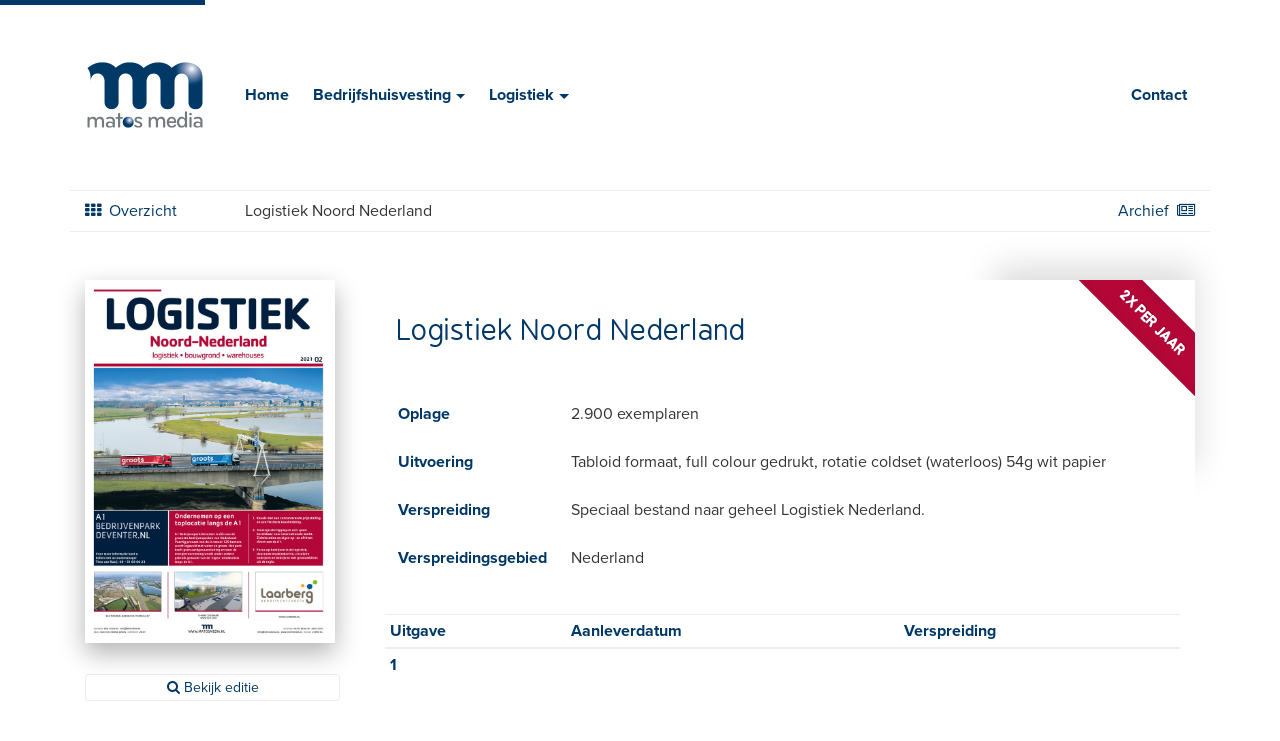

--- FILE ---
content_type: text/html; charset=UTF-8
request_url: https://www.matosmedia.nl/logistiek/archief/noord-nederland/
body_size: 33061
content:

<!DOCTYPE html>
<html lang="nl-NL">
<head>
	<title>Logistiek Noord Nederland &#8211; Matosmedia</title>
	
	<meta nane="description" content="Home">
	<meta charset="UTF-8" />
	<meta http-equiv="X-UA-Compatible" content="IE=edge">
	<meta name="viewport" content="width=device-width, initial-scale=1">
	<link rel="stylesheet" href="https://cdnjs.cloudflare.com/ajax/libs/twitter-bootstrap/4.0.0-alpha.6/css/bootstrap.min.css">
	<link rel="stylesheet" href="https://cdnjs.cloudflare.com/ajax/libs/animate.css/3.5.2/animate.min.css" />
	<link rel="stylesheet" href="https://cdnjs.cloudflare.com/ajax/libs/font-awesome/4.7.0/css/font-awesome.min.css" />
	<link rel="stylesheet" href="https://www.matosmedia.nl/wp-content/themes/matosmedia/css/poi.css" />
	<link rel="stylesheet" href="https://cdnjs.cloudflare.com/ajax/libs/Swiper/3.4.1/css/swiper.min.css" />
	<link rel="stylesheet" href="https://cdn.jsdelivr.net/luxbar/0.1.0/luxbar.css">
	<meta name='robots' content='max-image-preview:large' />
	<style>img:is([sizes="auto" i], [sizes^="auto," i]) { contain-intrinsic-size: 3000px 1500px }</style>
	<script type="text/javascript">
/* <![CDATA[ */
window._wpemojiSettings = {"baseUrl":"https:\/\/s.w.org\/images\/core\/emoji\/15.0.3\/72x72\/","ext":".png","svgUrl":"https:\/\/s.w.org\/images\/core\/emoji\/15.0.3\/svg\/","svgExt":".svg","source":{"concatemoji":"https:\/\/www.matosmedia.nl\/wp-includes\/js\/wp-emoji-release.min.js?ver=6.7.4"}};
/*! This file is auto-generated */
!function(i,n){var o,s,e;function c(e){try{var t={supportTests:e,timestamp:(new Date).valueOf()};sessionStorage.setItem(o,JSON.stringify(t))}catch(e){}}function p(e,t,n){e.clearRect(0,0,e.canvas.width,e.canvas.height),e.fillText(t,0,0);var t=new Uint32Array(e.getImageData(0,0,e.canvas.width,e.canvas.height).data),r=(e.clearRect(0,0,e.canvas.width,e.canvas.height),e.fillText(n,0,0),new Uint32Array(e.getImageData(0,0,e.canvas.width,e.canvas.height).data));return t.every(function(e,t){return e===r[t]})}function u(e,t,n){switch(t){case"flag":return n(e,"\ud83c\udff3\ufe0f\u200d\u26a7\ufe0f","\ud83c\udff3\ufe0f\u200b\u26a7\ufe0f")?!1:!n(e,"\ud83c\uddfa\ud83c\uddf3","\ud83c\uddfa\u200b\ud83c\uddf3")&&!n(e,"\ud83c\udff4\udb40\udc67\udb40\udc62\udb40\udc65\udb40\udc6e\udb40\udc67\udb40\udc7f","\ud83c\udff4\u200b\udb40\udc67\u200b\udb40\udc62\u200b\udb40\udc65\u200b\udb40\udc6e\u200b\udb40\udc67\u200b\udb40\udc7f");case"emoji":return!n(e,"\ud83d\udc26\u200d\u2b1b","\ud83d\udc26\u200b\u2b1b")}return!1}function f(e,t,n){var r="undefined"!=typeof WorkerGlobalScope&&self instanceof WorkerGlobalScope?new OffscreenCanvas(300,150):i.createElement("canvas"),a=r.getContext("2d",{willReadFrequently:!0}),o=(a.textBaseline="top",a.font="600 32px Arial",{});return e.forEach(function(e){o[e]=t(a,e,n)}),o}function t(e){var t=i.createElement("script");t.src=e,t.defer=!0,i.head.appendChild(t)}"undefined"!=typeof Promise&&(o="wpEmojiSettingsSupports",s=["flag","emoji"],n.supports={everything:!0,everythingExceptFlag:!0},e=new Promise(function(e){i.addEventListener("DOMContentLoaded",e,{once:!0})}),new Promise(function(t){var n=function(){try{var e=JSON.parse(sessionStorage.getItem(o));if("object"==typeof e&&"number"==typeof e.timestamp&&(new Date).valueOf()<e.timestamp+604800&&"object"==typeof e.supportTests)return e.supportTests}catch(e){}return null}();if(!n){if("undefined"!=typeof Worker&&"undefined"!=typeof OffscreenCanvas&&"undefined"!=typeof URL&&URL.createObjectURL&&"undefined"!=typeof Blob)try{var e="postMessage("+f.toString()+"("+[JSON.stringify(s),u.toString(),p.toString()].join(",")+"));",r=new Blob([e],{type:"text/javascript"}),a=new Worker(URL.createObjectURL(r),{name:"wpTestEmojiSupports"});return void(a.onmessage=function(e){c(n=e.data),a.terminate(),t(n)})}catch(e){}c(n=f(s,u,p))}t(n)}).then(function(e){for(var t in e)n.supports[t]=e[t],n.supports.everything=n.supports.everything&&n.supports[t],"flag"!==t&&(n.supports.everythingExceptFlag=n.supports.everythingExceptFlag&&n.supports[t]);n.supports.everythingExceptFlag=n.supports.everythingExceptFlag&&!n.supports.flag,n.DOMReady=!1,n.readyCallback=function(){n.DOMReady=!0}}).then(function(){return e}).then(function(){var e;n.supports.everything||(n.readyCallback(),(e=n.source||{}).concatemoji?t(e.concatemoji):e.wpemoji&&e.twemoji&&(t(e.twemoji),t(e.wpemoji)))}))}((window,document),window._wpemojiSettings);
/* ]]> */
</script>
<style id='wp-emoji-styles-inline-css' type='text/css'>

	img.wp-smiley, img.emoji {
		display: inline !important;
		border: none !important;
		box-shadow: none !important;
		height: 1em !important;
		width: 1em !important;
		margin: 0 0.07em !important;
		vertical-align: -0.1em !important;
		background: none !important;
		padding: 0 !important;
	}
</style>
<link rel='stylesheet' id='wp-block-library-css' href='https://www.matosmedia.nl/wp-includes/css/dist/block-library/style.min.css?ver=6.7.4' type='text/css' media='all' />
<style id='classic-theme-styles-inline-css' type='text/css'>
/*! This file is auto-generated */
.wp-block-button__link{color:#fff;background-color:#32373c;border-radius:9999px;box-shadow:none;text-decoration:none;padding:calc(.667em + 2px) calc(1.333em + 2px);font-size:1.125em}.wp-block-file__button{background:#32373c;color:#fff;text-decoration:none}
</style>
<style id='global-styles-inline-css' type='text/css'>
:root{--wp--preset--aspect-ratio--square: 1;--wp--preset--aspect-ratio--4-3: 4/3;--wp--preset--aspect-ratio--3-4: 3/4;--wp--preset--aspect-ratio--3-2: 3/2;--wp--preset--aspect-ratio--2-3: 2/3;--wp--preset--aspect-ratio--16-9: 16/9;--wp--preset--aspect-ratio--9-16: 9/16;--wp--preset--color--black: #000000;--wp--preset--color--cyan-bluish-gray: #abb8c3;--wp--preset--color--white: #ffffff;--wp--preset--color--pale-pink: #f78da7;--wp--preset--color--vivid-red: #cf2e2e;--wp--preset--color--luminous-vivid-orange: #ff6900;--wp--preset--color--luminous-vivid-amber: #fcb900;--wp--preset--color--light-green-cyan: #7bdcb5;--wp--preset--color--vivid-green-cyan: #00d084;--wp--preset--color--pale-cyan-blue: #8ed1fc;--wp--preset--color--vivid-cyan-blue: #0693e3;--wp--preset--color--vivid-purple: #9b51e0;--wp--preset--gradient--vivid-cyan-blue-to-vivid-purple: linear-gradient(135deg,rgba(6,147,227,1) 0%,rgb(155,81,224) 100%);--wp--preset--gradient--light-green-cyan-to-vivid-green-cyan: linear-gradient(135deg,rgb(122,220,180) 0%,rgb(0,208,130) 100%);--wp--preset--gradient--luminous-vivid-amber-to-luminous-vivid-orange: linear-gradient(135deg,rgba(252,185,0,1) 0%,rgba(255,105,0,1) 100%);--wp--preset--gradient--luminous-vivid-orange-to-vivid-red: linear-gradient(135deg,rgba(255,105,0,1) 0%,rgb(207,46,46) 100%);--wp--preset--gradient--very-light-gray-to-cyan-bluish-gray: linear-gradient(135deg,rgb(238,238,238) 0%,rgb(169,184,195) 100%);--wp--preset--gradient--cool-to-warm-spectrum: linear-gradient(135deg,rgb(74,234,220) 0%,rgb(151,120,209) 20%,rgb(207,42,186) 40%,rgb(238,44,130) 60%,rgb(251,105,98) 80%,rgb(254,248,76) 100%);--wp--preset--gradient--blush-light-purple: linear-gradient(135deg,rgb(255,206,236) 0%,rgb(152,150,240) 100%);--wp--preset--gradient--blush-bordeaux: linear-gradient(135deg,rgb(254,205,165) 0%,rgb(254,45,45) 50%,rgb(107,0,62) 100%);--wp--preset--gradient--luminous-dusk: linear-gradient(135deg,rgb(255,203,112) 0%,rgb(199,81,192) 50%,rgb(65,88,208) 100%);--wp--preset--gradient--pale-ocean: linear-gradient(135deg,rgb(255,245,203) 0%,rgb(182,227,212) 50%,rgb(51,167,181) 100%);--wp--preset--gradient--electric-grass: linear-gradient(135deg,rgb(202,248,128) 0%,rgb(113,206,126) 100%);--wp--preset--gradient--midnight: linear-gradient(135deg,rgb(2,3,129) 0%,rgb(40,116,252) 100%);--wp--preset--font-size--small: 13px;--wp--preset--font-size--medium: 20px;--wp--preset--font-size--large: 36px;--wp--preset--font-size--x-large: 42px;--wp--preset--spacing--20: 0.44rem;--wp--preset--spacing--30: 0.67rem;--wp--preset--spacing--40: 1rem;--wp--preset--spacing--50: 1.5rem;--wp--preset--spacing--60: 2.25rem;--wp--preset--spacing--70: 3.38rem;--wp--preset--spacing--80: 5.06rem;--wp--preset--shadow--natural: 6px 6px 9px rgba(0, 0, 0, 0.2);--wp--preset--shadow--deep: 12px 12px 50px rgba(0, 0, 0, 0.4);--wp--preset--shadow--sharp: 6px 6px 0px rgba(0, 0, 0, 0.2);--wp--preset--shadow--outlined: 6px 6px 0px -3px rgba(255, 255, 255, 1), 6px 6px rgba(0, 0, 0, 1);--wp--preset--shadow--crisp: 6px 6px 0px rgba(0, 0, 0, 1);}:where(.is-layout-flex){gap: 0.5em;}:where(.is-layout-grid){gap: 0.5em;}body .is-layout-flex{display: flex;}.is-layout-flex{flex-wrap: wrap;align-items: center;}.is-layout-flex > :is(*, div){margin: 0;}body .is-layout-grid{display: grid;}.is-layout-grid > :is(*, div){margin: 0;}:where(.wp-block-columns.is-layout-flex){gap: 2em;}:where(.wp-block-columns.is-layout-grid){gap: 2em;}:where(.wp-block-post-template.is-layout-flex){gap: 1.25em;}:where(.wp-block-post-template.is-layout-grid){gap: 1.25em;}.has-black-color{color: var(--wp--preset--color--black) !important;}.has-cyan-bluish-gray-color{color: var(--wp--preset--color--cyan-bluish-gray) !important;}.has-white-color{color: var(--wp--preset--color--white) !important;}.has-pale-pink-color{color: var(--wp--preset--color--pale-pink) !important;}.has-vivid-red-color{color: var(--wp--preset--color--vivid-red) !important;}.has-luminous-vivid-orange-color{color: var(--wp--preset--color--luminous-vivid-orange) !important;}.has-luminous-vivid-amber-color{color: var(--wp--preset--color--luminous-vivid-amber) !important;}.has-light-green-cyan-color{color: var(--wp--preset--color--light-green-cyan) !important;}.has-vivid-green-cyan-color{color: var(--wp--preset--color--vivid-green-cyan) !important;}.has-pale-cyan-blue-color{color: var(--wp--preset--color--pale-cyan-blue) !important;}.has-vivid-cyan-blue-color{color: var(--wp--preset--color--vivid-cyan-blue) !important;}.has-vivid-purple-color{color: var(--wp--preset--color--vivid-purple) !important;}.has-black-background-color{background-color: var(--wp--preset--color--black) !important;}.has-cyan-bluish-gray-background-color{background-color: var(--wp--preset--color--cyan-bluish-gray) !important;}.has-white-background-color{background-color: var(--wp--preset--color--white) !important;}.has-pale-pink-background-color{background-color: var(--wp--preset--color--pale-pink) !important;}.has-vivid-red-background-color{background-color: var(--wp--preset--color--vivid-red) !important;}.has-luminous-vivid-orange-background-color{background-color: var(--wp--preset--color--luminous-vivid-orange) !important;}.has-luminous-vivid-amber-background-color{background-color: var(--wp--preset--color--luminous-vivid-amber) !important;}.has-light-green-cyan-background-color{background-color: var(--wp--preset--color--light-green-cyan) !important;}.has-vivid-green-cyan-background-color{background-color: var(--wp--preset--color--vivid-green-cyan) !important;}.has-pale-cyan-blue-background-color{background-color: var(--wp--preset--color--pale-cyan-blue) !important;}.has-vivid-cyan-blue-background-color{background-color: var(--wp--preset--color--vivid-cyan-blue) !important;}.has-vivid-purple-background-color{background-color: var(--wp--preset--color--vivid-purple) !important;}.has-black-border-color{border-color: var(--wp--preset--color--black) !important;}.has-cyan-bluish-gray-border-color{border-color: var(--wp--preset--color--cyan-bluish-gray) !important;}.has-white-border-color{border-color: var(--wp--preset--color--white) !important;}.has-pale-pink-border-color{border-color: var(--wp--preset--color--pale-pink) !important;}.has-vivid-red-border-color{border-color: var(--wp--preset--color--vivid-red) !important;}.has-luminous-vivid-orange-border-color{border-color: var(--wp--preset--color--luminous-vivid-orange) !important;}.has-luminous-vivid-amber-border-color{border-color: var(--wp--preset--color--luminous-vivid-amber) !important;}.has-light-green-cyan-border-color{border-color: var(--wp--preset--color--light-green-cyan) !important;}.has-vivid-green-cyan-border-color{border-color: var(--wp--preset--color--vivid-green-cyan) !important;}.has-pale-cyan-blue-border-color{border-color: var(--wp--preset--color--pale-cyan-blue) !important;}.has-vivid-cyan-blue-border-color{border-color: var(--wp--preset--color--vivid-cyan-blue) !important;}.has-vivid-purple-border-color{border-color: var(--wp--preset--color--vivid-purple) !important;}.has-vivid-cyan-blue-to-vivid-purple-gradient-background{background: var(--wp--preset--gradient--vivid-cyan-blue-to-vivid-purple) !important;}.has-light-green-cyan-to-vivid-green-cyan-gradient-background{background: var(--wp--preset--gradient--light-green-cyan-to-vivid-green-cyan) !important;}.has-luminous-vivid-amber-to-luminous-vivid-orange-gradient-background{background: var(--wp--preset--gradient--luminous-vivid-amber-to-luminous-vivid-orange) !important;}.has-luminous-vivid-orange-to-vivid-red-gradient-background{background: var(--wp--preset--gradient--luminous-vivid-orange-to-vivid-red) !important;}.has-very-light-gray-to-cyan-bluish-gray-gradient-background{background: var(--wp--preset--gradient--very-light-gray-to-cyan-bluish-gray) !important;}.has-cool-to-warm-spectrum-gradient-background{background: var(--wp--preset--gradient--cool-to-warm-spectrum) !important;}.has-blush-light-purple-gradient-background{background: var(--wp--preset--gradient--blush-light-purple) !important;}.has-blush-bordeaux-gradient-background{background: var(--wp--preset--gradient--blush-bordeaux) !important;}.has-luminous-dusk-gradient-background{background: var(--wp--preset--gradient--luminous-dusk) !important;}.has-pale-ocean-gradient-background{background: var(--wp--preset--gradient--pale-ocean) !important;}.has-electric-grass-gradient-background{background: var(--wp--preset--gradient--electric-grass) !important;}.has-midnight-gradient-background{background: var(--wp--preset--gradient--midnight) !important;}.has-small-font-size{font-size: var(--wp--preset--font-size--small) !important;}.has-medium-font-size{font-size: var(--wp--preset--font-size--medium) !important;}.has-large-font-size{font-size: var(--wp--preset--font-size--large) !important;}.has-x-large-font-size{font-size: var(--wp--preset--font-size--x-large) !important;}
:where(.wp-block-post-template.is-layout-flex){gap: 1.25em;}:where(.wp-block-post-template.is-layout-grid){gap: 1.25em;}
:where(.wp-block-columns.is-layout-flex){gap: 2em;}:where(.wp-block-columns.is-layout-grid){gap: 2em;}
:root :where(.wp-block-pullquote){font-size: 1.5em;line-height: 1.6;}
</style>
<link rel='stylesheet' id='contact-form-7-css' href='https://www.matosmedia.nl/wp-content/plugins/contact-form-7/includes/css/styles.css?ver=5.1.6' type='text/css' media='all' />
<link rel='stylesheet' id='wd_ads-public-css' href='https://www.matosmedia.nl/wp-content/plugins/ad-manager-wd/css/wd_ads_front.css?ver=1.0.0' type='text/css' media='all' />
<link rel='stylesheet' id='main-style-css' href='https://www.matosmedia.nl/wp-content/themes/matosmedia/style.css?ver=6.7.4' type='text/css' media='all' />
<link rel='stylesheet' id='dflip-icons-style-css' href='https://www.matosmedia.nl/wp-content/plugins/dflip/assets/css/themify-icons.min.css?ver=1.5.18' type='text/css' media='all' />
<link rel='stylesheet' id='dflip-style-css' href='https://www.matosmedia.nl/wp-content/plugins/dflip/assets/css/dflip.min.css?ver=1.5.18' type='text/css' media='all' />
<script type="text/javascript" data-cfasync="false" src="https://www.matosmedia.nl/wp-includes/js/jquery/jquery.min.js?ver=3.7.1" id="jquery-core-js"></script>
<script type="text/javascript" src="https://www.matosmedia.nl/wp-includes/js/jquery/jquery-migrate.min.js?ver=3.4.1" id="jquery-migrate-js"></script>
<script type="text/javascript" id="wd_ads-ads-js-extra">
/* <![CDATA[ */
var wd_ads = {"ajax_url":"https:\/\/www.matosmedia.nl\/wp-admin\/admin-ajax.php","ajaxnonce":"0f710ac496"};
/* ]]> */
</script>
<script type="text/javascript" src="https://www.matosmedia.nl/wp-content/plugins/ad-manager-wd/js/wd_ads.js?ver=1.0.0" id="wd_ads-ads-js"></script>
<link rel="https://api.w.org/" href="https://www.matosmedia.nl/wp-json/" /><link rel="alternate" title="JSON" type="application/json" href="https://www.matosmedia.nl/wp-json/wp/v2/pages/1727" /><link rel="EditURI" type="application/rsd+xml" title="RSD" href="https://www.matosmedia.nl/xmlrpc.php?rsd" />
<link rel="canonical" href="https://www.matosmedia.nl/logistiek/archief/noord-nederland/" />
<link rel='shortlink' href='https://www.matosmedia.nl/?p=1727' />
<link rel="alternate" title="oEmbed (JSON)" type="application/json+oembed" href="https://www.matosmedia.nl/wp-json/oembed/1.0/embed?url=https%3A%2F%2Fwww.matosmedia.nl%2Flogistiek%2Farchief%2Fnoord-nederland%2F" />
<link rel="alternate" title="oEmbed (XML)" type="text/xml+oembed" href="https://www.matosmedia.nl/wp-json/oembed/1.0/embed?url=https%3A%2F%2Fwww.matosmedia.nl%2Flogistiek%2Farchief%2Fnoord-nederland%2F&#038;format=xml" />
<script data-cfasync="false"> var dFlipLocation = "https://www.matosmedia.nl/wp-content/plugins/dflip/assets/"; var dFlipWPGlobal = {"text":{"toggleSound":"Geluid in- \/ uitschakelen","toggleThumbnails":"Thumbnails in- \/ uitschakelen","toggleOutline":"Bladwijzers in- \/ uitschakelen","previousPage":"Vorige pagina","nextPage":"Volgende pagina","toggleFullscreen":"Volledig scherm","zoomIn":"Inzoomen","zoomOut":"Uitzoomen","toggleHelp":"Help","singlePageMode":"Enkele pagina-modus","doublePageMode":"Dubbele paginamodus","downloadPDFFile":"Download PDF","gotoFirstPage":"Eerste pagina","gotoLastPage":"Laatste pagina","share":"Delen"},"moreControls":"download, startPage, endPage","hideControls":"outline, thumbnail, share, pageMode, sound","scrollWheel":"true","backgroundColor":"#777","backgroundImage":"","height":"100%","paddingLeft":"20","paddingRight":"20","controlsPosition":"bottom","duration":"800","soundEnable":"false","enableDownload":"true","webgl":"true","hard":"none","maxTextureSize":"1600","rangeChunkSize":"1048576","zoomRatio":"1.5","stiffness":"3","singlePageMode":"0","autoPlay":"false","autoPlayDuration":"5000","autoPlayStart":"false"};</script>	<meta property="og:site_name" content="Matos Media"/>
	<meta property="og:title" content="Matos Media"/>
	<meta property="og:description" content="Uitgever van diverse bedrijfs­huisvestings­­bladen. De bladen bevatten een gevarieerd aanbod van bedrijfs­onroerendgoed in diverse Nederlandse regio's."/>
	<meta property="og:type" content="website"/>
	<meta property="og:url" content="https://www.matosmedia.nl"/>
	<meta property="og:image" content="https://www.matosmedia.nl/wp-content/themes/matosmedia/images/matos-media_web.png"/>
	<script>
	  (function(d) {
		var config = {
		  kitId: 'zey8pdy',
		  scriptTimeout: 3000,
		  async: true
		},
		h=d.documentElement,t=setTimeout(function(){h.className=h.className.replace(/\bwf-loading\b/g,"")+" wf-inactive";},config.scriptTimeout),tk=d.createElement("script"),f=false,s=d.getElementsByTagName("script")[0],a;h.className+=" wf-loading";tk.src='https://use.typekit.net/'+config.kitId+'.js';tk.async=true;tk.onload=tk.onreadystatechange=function(){a=this.readyState;if(f||a&&a!="complete"&&a!="loaded")return;f=true;clearTimeout(t);try{Typekit.load(config)}catch(e){}};s.parentNode.insertBefore(tk,s)
	  })(document);
	</script>
	<!--[if IE 9]>
		<link rel="stylesheet" href="https://cdnjs.cloudflare.com/ajax/libs/twitter-bootstrap/4.0.0-alpha.5/css/bootstrap.min.css">
		<link rel="stylesheet" href="https://www.matosmedia.nl/wp-content/themes/matosmedia/css/ie9.css" />
	<![endif]-->
	<script>
	  (function(i,s,o,g,r,a,m){i['GoogleAnalyticsObject']=r;i[r]=i[r]||function(){
	  (i[r].q=i[r].q||[]).push(arguments)},i[r].l=1*new Date();a=s.createElement(o),
	  m=s.getElementsByTagName(o)[0];a.async=1;a.src=g;m.parentNode.insertBefore(a,m)
	  })(window,document,'script','https://www.google-analytics.com/analytics.js','ga');

	  ga('create', 'UA-15362497-14', 'auto');
	  ga('send', 'pageview');

	</script>
<script>var doc = document.documentElement; doc.setAttribute('data-useragent', navigator.userAgent);</script>
</head>
<body data-rsssl=1 class="page-template page-template-issuu page-template-issuu-php page page-id-1727 page-parent page-child parent-pageid-3667">
<header id="header" class="py-2 py-sm-3 py-md-4 py-lg-4 py-xl-5">
	<nav class="navbar navbar-top navbar-toggleable-sm navbar-light bg-faded" role="navigation">
		<div class="container">
			<div id="topblok"></div>
			<div class="navbar-header px-sm-3 px-md-0">
				<a class="navbar-brand" href="https://www.matosmedia.nl"><img src="https://www.matosmedia.nl/wp-content/themes/matosmedia/images/matos-media_logo.png" class="logo"></a>
			</div>
			<nav class="navbar navbar-light bg-faded">
				<div id="navbar" class="collapse navbar-collapse"><ul id="menu-hoofdmenu" class="navbar-nav"><li id="menu-item-33" class="menu-item menu-item-type-post_type menu-item-object-page menu-item-home menu-item-33 nav-item mr-2"><a href="https://www.matosmedia.nl/" class="nav-link">Home</a><li id="menu-item-14" class="menu-item menu-item-type-post_type menu-item-object-page menu-item-has-children menu-item-14 nav-item mr-2 dropdown"><a href="https://www.matosmedia.nl/bedrijfshuisvesting/" class="nav-link dropdown-toggle needsclick" data-toggle="dropdown">Bedrijfshuisvesting</a>
<div class="dropdown-menu">
<a href="https://www.matosmedia.nl/bedrijfshuisvesting/" class="dropdown-item">Overzicht</a><a href="https://www.matosmedia.nl/bedrijfshuisvesting/zuidoost-brabant/" class="dropdown-item">Zuidoost Brabant</a><a href="https://www.matosmedia.nl/bedrijfshuisvesting/west-brabant/" class="dropdown-item">West Brabant</a><a href="https://www.matosmedia.nl/bedrijfshuisvesting/rivierenland/" class="dropdown-item">Rivierenland</a><a href="https://www.matosmedia.nl/bedrijfshuisvesting/limburg-midden-noord/" class="dropdown-item">Limburg Noord-Midden</a><a href="https://www.matosmedia.nl/bedrijfshuisvesting/rotterdam-drechtsteden/" class="dropdown-item">Rotterdam / Drechtsteden</a></div>
<li id="menu-item-32" class="menu-item menu-item-type-post_type menu-item-object-page current-page-ancestor menu-item-has-children menu-item-32 nav-item mr-2 dropdown"><a href="https://www.matosmedia.nl/logistiek/" class="nav-link dropdown-toggle needsclick" data-toggle="dropdown">Logistiek</a>
<div class="dropdown-menu">
<a href="https://www.matosmedia.nl/logistiek/industrial-logistics/" class="dropdown-item">Industrial &#038; Logistics Netherlands</a><a href="https://www.matosmedia.nl/logistiek/archief/" class="dropdown-item">Archief</a></div>
<li id="menu-item-31" class="menu-item menu-item-type-post_type menu-item-object-page menu-item-31 nav-item mr-2"><a href="https://www.matosmedia.nl/contact/" class="nav-link">Contact</a></ul></div>			</nav>
		</div>
	</nav>

	<div class="luxbar luxbar-static hidden-md-up">
		<input type="checkbox" id="luxbar-checkbox">
		<div class="luxbar-menu luxbar-menu-transparent">

						
			
								
				<ul id="menu-main_menu" class="luxbar-navigation">
					<li class="luxbar-header"><label class="luxbar-hamburger luxbar-hamburger-spin" for="luxbar-checkbox"><div>menu</div><span></span></label></li>
																									<li class="luxbar-item"><a href="https://www.matosmedia.nl/">Home</a></li>
																														<li class="luxbar-item"><a href="https://www.matosmedia.nl/bedrijfshuisvesting/">Bedrijfshuisvesting</a></li>
																																																																																										<li class="luxbar-item"><a href="https://www.matosmedia.nl/logistiek/">Logistiek</a></li>
																																																		<li class="luxbar-item"><a href="https://www.matosmedia.nl/contact/">Contact</a></li>
														</ul>

			
		</div>
	</div>

</header>

<div class="height-100 ">

	<div class="container">
		<div class="row">
			<div class="col-md-12 border-bottom-1 border-top-1">
								 <a class="nav-link pl-0 float-left" href="https://www.matosmedia.nl/logistiek/archief/" ><i class="fa fa-th mr-1" aria-hidden="true"></i> Overzicht</a>
								<span class="nav-link pl-0 float-left ml-5 pl-1 hidden-sm-down">Logistiek Noord Nederland</span>								<a class="nav-link pr-0 float-right" href="https://www.matosmedia.nl/logistiek/archief/noord-nederland/archief/">Archief <i class="fa fa-newspaper-o ml-1" aria-hidden="true"></i></a>
							</div>
		</div>
	</div>

	
		<div class="mt-5"></div>
	
	<div class="modal">

											<div class="close-container">
					<div class="close-left"><h6>Logistiek Noord-Nederland 0221</h6></div>
					<div class="close-modal">Sluit venster<img src="https://www.matosmedia.nl/wp-content/themes/matosmedia/images/close.svg" height="30px" width="30px;" align="middle" /></div>
				</div>
				<div id="latest-issuu">
					<div class="_df_book df-container df-loading " id="df_3271"  wpoptions="true" thumb="https://www.matosmedia.nl/wp-content/uploads/MM-LOGNN0221-p01.jpg" ></div><script data-cfasync="false">var option_df_3271 = {"outline":[],"forceFit":"true","autoEnableOutline":"false","autoEnableThumbnail":"false","overwritePDFOutline":"false","direction":"1","pageMode":"0","source":["https:\/\/www.matosmedia.nl\/wp-content\/uploads\/MM-LOGNN0221-p01.jpg","https:\/\/www.matosmedia.nl\/wp-content\/uploads\/MM-LOGNN0221-p02.jpg","https:\/\/www.matosmedia.nl\/wp-content\/uploads\/MM-LOGNN0221-p03.jpg","https:\/\/www.matosmedia.nl\/wp-content\/uploads\/MM-LOGNN0221-p04doorloop.jpg","https:\/\/www.matosmedia.nl\/wp-content\/uploads\/MM-LOGNN0221-p05doorloop.jpg","https:\/\/www.matosmedia.nl\/wp-content\/uploads\/MM-LOGNN0221-p06doorloop.jpg","https:\/\/www.matosmedia.nl\/wp-content\/uploads\/MM-LOGNN0221-p07doorloop.jpg","https:\/\/www.matosmedia.nl\/wp-content\/uploads\/MM-LOGNN0221-p08doorloop.jpg","https:\/\/www.matosmedia.nl\/wp-content\/uploads\/MM-LOGNN0221-p09doorloop.jpg","https:\/\/www.matosmedia.nl\/wp-content\/uploads\/MM-LOGNN0221-p10.jpg","https:\/\/www.matosmedia.nl\/wp-content\/uploads\/MM-LOGNN0221-p11.jpg","https:\/\/www.matosmedia.nl\/wp-content\/uploads\/MM-LOGNN0221-p12.jpg"],"wpOptions":"true","links":[]}; if(window.DFLIP && DFLIP.parseBooks){DFLIP.parseBooks();}</script>				</div>
								
	</div>

	<div class="container">
		<div class="row align-items-start">
			<div class="col-sm-12 col-lg-3">
																																											<a href="#latest-issuu" class="modal-open hidden-md-down">
							<div class="cover-overflow mb-4"><img class="hidden-md-down img-fluid" src="https://www.matosmedia.nl/wp-content/uploads/MM-LOGNN0221-p01.jpg"></div>
						</a>
						<span class="hidden-md-down">
							<a href="#latest-issuu" class="btn btn-default btn-block btn-sm hidden-md-down modal-open"><i class="fa fa-search"></i> Bekijk editie</a>
						</span>
																							</div>
			<div class="col-sm-12 col-lg-9">
				<div class="slide-content">
					<table class="table table-list pl-1 pr-1 pl-md-3 pr-md-3 table-responsive">
						<tbody>
							<tr>
								<td colspan="2">
								<div class="overflow">
																		<h3 class="py-2 py-sm-4">Logistiek Noord Nederland</h3>
									<div class="banner banner-bordeaux-red">2x per jaar</div>								</div>
								</td>
							</tr>
														<tr>
								<th scope="row">
									Oplage

																																																																																			<a href="#latest-issuu" class="hidden-lg-up modal-open">
												<div class="img-cover-overlay ml-4 mb-2 float-right">
													<img class="hidden-md-down img-fluid" src="https://www.matosmedia.nl/wp-content/uploads/MM-LOGNN0221-p01.jpg">
												</div>
											</a>
																																								
								</th>
								<td>2.900 exemplaren</td>
							</tr>
																					<tr>
								<th scope="row">Uitvoering</th>
								<td>Tabloid formaat, full colour gedrukt, rotatie coldset (waterloos) 54g wit papier</td>
							</tr>
																					<tr>
								<th scope="row">Verspreiding</th>
								<td>Speciaal bestand naar geheel Logistiek Nederland.</td>
							</tr>
																					<tr class="hidden-sm-down">
								<th scope="row">Verspreidingsgebied</th>
								<td><p>Nederland</p>
</td>
							</tr>
													</tbody>
					</table>
																					<table class="table table-padding table-sm">
							<thead>
								<tr>
									<th>Uitgave</th>
									<th>Aanleverdatum</th>
									<th>Verspreiding</th>
								</tr>
							</thead>
							<tbody>
								
								
								
																
								
								<tr>
									<th scope="row">1</th><td></td><td></td>
								</tr>

								
															</tbody>
						</table>
									</div>
			</div>
		</div>
	</div>
	<div class="clearfix"></div>
	<div class="container mt-3 mt-md-5">
		<div class="row">
			<div class="col-lg-8 mb-3 eq-height ">
				<div class="card center eq-height">
														</div>
			</div>
			<div class="col-lg-4 mb-3 eq-height">
				<div class="card eq-height">
					<div class="card-block">
						<h4 class="card-title">Volgende editie</h4>
												<p class="card-text">Vanaf volgend jaar kunt u weer adverteren.<br/>Neem contact op voor de mogelijkheden.</p>
											</div>
					<div class="card-footer">
												<small class="text-muted">Neem contact op per <a href="/contact/">e-mail</a> of bel&nbsp;<a href="tel:0031642272872">06&nbsp;42&nbsp;27&nbsp;28&nbsp;72</a></small>
											</div>
				</div>
			</div>
		</div>
	</div>

</div>

<footer id="footer">
	<div class="container">
		<div class="row">
			<div class="col-md-12">
				<div class="float-left"><small><i class="fa fa-copyright"></i>&nbsp;&nbsp;<a href="https://www.matosmedia.nl">Matos Media</a><span class="hidden-sm-down"> - Alle rechten voorbehouden</span></small></div>
				<div class="float-right"><small><i class="fa fa-file-o"></i>&nbsp;&nbsp;<a href="https://www.matosmedia.nl/aanleverspecificaties/">Aanleverspecificaties</a></small></div>
			</div>
		</div>
	</div>
</footer>

<script type="text/javascript" id="contact-form-7-js-extra">
/* <![CDATA[ */
var wpcf7 = {"apiSettings":{"root":"https:\/\/www.matosmedia.nl\/wp-json\/contact-form-7\/v1","namespace":"contact-form-7\/v1"}};
/* ]]> */
</script>
<script type="text/javascript" src="https://www.matosmedia.nl/wp-content/plugins/contact-form-7/includes/js/scripts.js?ver=5.1.6" id="contact-form-7-js"></script>
<script type="text/javascript" data-cfasync="false" src="https://www.matosmedia.nl/wp-content/plugins/dflip/assets/js/dflip.min.js?ver=1.5.18" id="dflip-script-js"></script>
<!--[if IE 9]>
<script src="https://www.matosmedia.nl/wp-content/themes/matosmedia/js/ie.js"></script>
<![endif]-->
<script src="https://cdnjs.cloudflare.com/ajax/libs/tether/1.4.0/js/tether.min.js"></script>
<script src="https://cdnjs.cloudflare.com/ajax/libs/twitter-bootstrap/4.0.0-alpha.6/js/bootstrap.min.js"></script>
<script src="https://www.matosmedia.nl/wp-content/themes/matosmedia/js/addtocalendar.min.js"></script>
<script src="https://cdnjs.cloudflare.com/ajax/libs/jquery.matchHeight/0.7.0/jquery.matchHeight-min.js"></script>
<script src="https://cdnjs.cloudflare.com/ajax/libs/Swiper/3.4.1/js/swiper.min.js"></script>
<script src="https://cdnjs.cloudflare.com/ajax/libs/fastclick/1.0.6/fastclick.min.js"></script>

<script>

jQuery(function($) {

	function setHeight() {
		windowHeight = $(window).innerHeight() - $('#header').outerHeight(true) - $('#footer').outerHeight(true);
		$('.height-100').css('min-height', windowHeight);
	};

	$(window).load(function() {
		setHeight();
	});

	$(window).resize(function() {
		setHeight();
	});

	$('iframe').trigger('click');

	$('.cd-single-point').children('a').on('click', function(e){
		e.preventDefault();
		var selectedPoint = $(this).parent('li');
		if( selectedPoint.hasClass('is-open') ) {
			selectedPoint.removeClass('is-open').addClass('visited');
		} else {
			selectedPoint.addClass('is-open').siblings('.cd-single-point.is-open').removeClass('is-open').addClass('visited');
		}
	});

	$('.cd-close-info').on('click', function(e){
		e.preventDefault();
		$(this).parents('.cd-single-point').eq(0).removeClass('is-open');
	});

	$('.modal').hide();

	$('.modal-open').on('click', function(e){
		e.preventDefault();
		$('.modal').fadeToggle();
	});

	$('.close-modal').on('click', function(){
		$('.modal').fadeOut();
	});

	$(document).keydown(function(e) {
		if(e.keyCode == 27) {
			$('.modal').hide(300);
		}
	});

    var swiper = new Swiper('.swiper-container', {
    	loop: true,
        slidesPerView: 2,
        spaceBetween: 30,
		autoplay: 2500,
        autoplayDisableOnInteraction: false,
		breakpoints: {
			992: {
			  slidesPerView: 1
			}
		}
    });

	$('.eq-height').matchHeight();

	FastClick.attach(document.body);

});

</script>

</body>
</html>


--- FILE ---
content_type: text/css
request_url: https://www.matosmedia.nl/wp-content/themes/matosmedia/css/poi.css
body_size: 11137
content:
.cd-container {
	position: absolute;
	top: 0;
	right: 0;
	display: block;
	width: 70%;
	height: 100%;
	min-height: 243px;
	z-index: 0;
}

.cd-product-wrapper {
	position: absolute;
	display: block;
	width: 100%;
	height: 100%;
}

.cd-product-wrapper ul {
	position: absolute;
	display: block;
	width: 100%;
	height: 100%;
	list-style-type: none;
}

.cd-img-replace {
	display: inline-block;
	overflow: hidden;
	text-indent: 100%;
	white-space: nowrap;
}

.cd-single-point {
	position: absolute;
	border-radius: 50%;
}

.cd-single-point > a {
	position: relative;
	z-index: 2;
	display: block;
	width: 16px;
	height: 16px;
	border-radius: inherit;
	background: #333;
	box-shadow: 0 0 10px rgba(0, 0, 0, 0.3), inset 0 1px 0 rgba(255, 255, 255, 0.3);
	-webkit-transition: background-color 0.2s;
	-moz-transition: background-color 0.2s;
	transition: background-color 0.2s;
}

.cd-single-point.logistiek-netherlands > a {
	width: 48px;
	height: 48px;
}

.cd-single-point > a::after, .cd-single-point > a:before {
	/* rotating plus icon */
	content: '';
	position: absolute;
	left: 50%;
	top: 50%;
	bottom: auto;
	right: auto;
	-webkit-transform: translateX(-50%) translateY(-50%);
	-moz-transform: translateX(-50%) translateY(-50%);
	-ms-transform: translateX(-50%) translateY(-50%);
	-o-transform: translateX(-50%) translateY(-50%);
	transform: translateX(-50%) translateY(-50%);
	background-color: #fff;
	-webkit-transition-property: -webkit-transform;
	-moz-transition-property: -moz-transform;
	transition-property: transform;
	-webkit-transition-duration: 0.2s;
	-moz-transition-duration: 0.2s;
	transition-duration: 0.2s;
}
.cd-single-point > a::after {
	height: 2px;
	width: 12px;
}
.cd-single-point > a::before {
	height: 12px;
	width: 2px;
}
.cd-single-point::after {
	/* this is used to create the pulse animation */
	content: '';
	position: absolute;
	z-index: 1;
	width: 100%;
	height: 100%;
	top: 0;
	left: 0;
	border-radius: inherit;
	background-color: transparent;
	-webkit-animation: cd-pulse 2s infinite;
	-moz-animation: cd-pulse 2s infinite;
	-ms-animation: cd-pulse 2s infinite;
	animation: cd-pulse 2s infinite;
}

.cd-single-point.zuidoost-brabant {
	bottom: 25%;
	right: 40%;
}
.cd-single-point.zuidoost-brabant > a {
	background: #21BDC9;
}

.cd-single-point.west-brabant {
	bottom: 31%;
	right: 62.5%;
}
.cd-single-point.west-brabant > a {
	background: #FABE00;
}

.cd-single-point.rotterdam-drechsteden {
	bottom: 40%;
	right: 65%;
}
.cd-single-point.rotterdam-drechsteden > a {
	background: #009E45;
}

.cd-single-point.limburg-noord-midden {
    bottom: 19%;
    right: 29%;
}
.cd-single-point.limburg-noord-midden > a {
	background: #7F5E3F;
}

.cd-single-point.logistiek-netherlands {
	bottom: 41%;
	right: 45%;
}
.cd-single-point.logistiek-netherlands > a {
	background: #FA9E19;
}

.cd-single-point.rivierenland {
	bottom: 32%;
	right: 47%;
}
.cd-single-point.rivierenland > a {
	background: #DA0019;
}

.cd-single-point.is-open > a {
	background-color: #CCC;
}
.cd-single-point.is-open > a::after, .cd-single-point.is-open > a::before {
	-webkit-transform: translateX(-50%) translateY(-50%) rotate(135deg);
	-moz-transform: translateX(-50%) translateY(-50%) rotate(135deg);
	-ms-transform: translateX(-50%) translateY(-50%) rotate(135deg);
	-o-transform: translateX(-50%) translateY(-50%) rotate(135deg);
	transform: translateX(-50%) translateY(-50%) rotate(135deg);
}
.cd-single-point.is-open::after {
	/* remove pulse effect */
	display: none;
}
.cd-single-point.is-open .cd-more-info {
	visibility: visible;
	opacity: 1;
	-webkit-transform: scale(1);
	-moz-transform: scale(1);
	-ms-transform: scale(1);
	-o-transform: scale(1);
	transform: scale(1);
	-webkit-transition: opacity 0.3s 0s, visibility 0s 0s, -webkit-transform 0.3s 0s, top 0.3s 0s, bottom 0.3s 0s, left 0.3s 0s, right 0.3s 0s;
	-moz-transition: opacity 0.3s 0s, visibility 0s 0s, -moz-transform 0.3s 0s, top 0.3s 0s, bottom 0.3s 0s, left 0.3s 0s, right 0.3s 0s;
	transition: opacity 0.3s 0s, visibility 0s 0s, transform 0.3s 0s, top 0.3s 0s, bottom 0.3s 0s, left 0.3s 0s, right 0.3s 0s;
}

.cd-single-point.visited > a {

}
.cd-single-point.visited::after {
	display: none;
}

@media only screen and (min-width: 600px) {
	.cd-single-point.is-open .cd-more-info.cd-left {
		right: 140%;
	}
	.cd-single-point.is-open .cd-more-info.cd-right {
		left: 140%;
	}
	.cd-single-point.is-open .cd-more-info.cd-top {
		bottom: 140%;
	}
	.cd-single-point.is-open .cd-more-info.cd-bottom {
		top: 140%;
	}
}

@-webkit-keyframes cd-pulse {
	0% {
		-webkit-transform: scale(1);
		box-shadow: inset 0 0 1px 1px rgba(255,255,255, 0.8);
	}
	50% {
		box-shadow: inset 0 0 1px 1px rgba(255,255,255, 0.8);
	}
	100% {
		-webkit-transform: scale(1.6);
		box-shadow: inset 0 0 1px 1px rgba(255,255,255,0);
	}
}
@-moz-keyframes cd-pulse {
	0% {
		-moz-transform: scale(1);
		box-shadow: inset 0 0 1px 1px rgba(255,255,255, 0.8);
	}
	50% {
		box-shadow: inset 0 0 1px 1px rgba(255,255,255, 0.8);
	}
	100% {
		-moz-transform: scale(1.6);
		box-shadow: inset 0 0 1px 1px rgba(255,255,255,0);
	}
}
@-ms-keyframes cd-pulse {
	0% {
		-ms-transform: scale(1);
		box-shadow: inset 0 0 1px 1px rgba(255,255,255, 0.8);
	}
	50% {
		box-shadow: inset 0 0 1px 1px rgba(255,255,255, 0.8);
	}
	100% {
		-ms-transform: scale(1.6);
		box-shadow: inset 0 0 1px 1px rgba(255,255,255,0);
	}
}
@keyframes cd-pulse {
	0% {
		-webkit-transform: scale(1);
		-moz-transform: scale(1);
		-ms-transform: scale(1);
		-o-transform: scale(1);
		transform: scale(1);
		box-shadow: inset 0 0 1px 1px rgba(255,255,255, 0.8);
	}
	50% {
		box-shadow: inset 0 0 1px 1px rgba(255,255,255, 0.8);
	}
	100% {
		-webkit-transform: scale(1.6);
		-moz-transform: scale(1.6);
		-ms-transform: scale(1.6);
		-o-transform: scale(1.6);
		transform: scale(1.6);
		box-shadow: inset 0 0 1px 1px rgba(255,255,255,0);
	}
}
.cd-single-point .cd-more-info {
	position: fixed;
	top: 0;
	left: 0;
	z-index: 3;
	width: 100%;
	height: 100%;
	overflow-y: auto;
	-webkit-overflow-scrolling: touch;
	text-align: left;
	line-height: 1.5;
	background-color: rgba(255, 255, 255, 0.95);
	padding: 2em 1em 1em;
	visibility: hidden;
	opacity: 0;
	-webkit-transform: scale(0.8);
	-moz-transform: scale(0.8);
	-ms-transform: scale(0.8);
	-o-transform: scale(0.8);
	transform: scale(0.8);
	-webkit-transition: opacity 0.3s 0s, visibility 0s 0.3s, -webkit-transform 0.3s 0s, top 0.3s 0s, bottom 0.3s 0s, left 0.3s 0s, right 0.3s 0s;
	-moz-transition: opacity 0.3s 0s, visibility 0s 0.3s, -moz-transform 0.3s 0s, top 0.3s 0s, bottom 0.3s 0s, left 0.3s 0s, right 0.3s 0s;
	transition: opacity 0.3s 0s, visibility 0s 0.3s, transform 0.3s 0s, top 0.3s 0s, bottom 0.3s 0s, left 0.3s 0s, right 0.3s 0s;
}
.cd-single-point .cd-more-info::before {
	/* triangle next to the interest point description - hidden on mobile */
	content: '';
	position: absolute;
	height: 0;
	width: 0;
	display: none;
	border: 8px solid transparent;
}
.cd-single-point .cd-more-info h2 {
	font-size: 22px;
	font-size: 1.375rem;
	margin-bottom: .6em;
}
.cd-single-point .cd-more-info p {
	color: #333;
}
@media only screen and (min-width: 600px) {

	.cd-single-point .cd-more-info {
		position: absolute;
		width: 250px;
		height: auto;
		padding: 1em 1em 0em 1em;
		overflow-y: visible;
		line-height: 1.4;
		border-radius: 0.25em;
		box-shadow: 0 0 20px rgba(0, 0, 0, 0.5);
	}
	.cd-single-point .cd-more-info::before {
		display: block;
	}
	.cd-single-point .cd-more-info.cd-left, .cd-single-point .cd-more-info.cd-right {
		top: 50%;
		bottom: auto;
		-webkit-transform: translateY(-50%);
		-moz-transform: translateY(-50%);
		-ms-transform: translateY(-50%);
		-o-transform: translateY(-50%);
		transform: translateY(-50%);
	}
	.cd-single-point .cd-more-info.cd-left::before, .cd-single-point .cd-more-info.cd-right::before {
		top: 50%;
		bottom: auto;
		-webkit-transform: translateY(-50%);
		-moz-transform: translateY(-50%);
		-ms-transform: translateY(-50%);
		-o-transform: translateY(-50%);
		transform: translateY(-50%);
	}
	.cd-single-point .cd-more-info.cd-left {
		right: 160%;
		left: auto;
	}
	.cd-single-point .cd-more-info.cd-left::before {
		border-left-color: rgba(255, 255, 255, 0.95);
		left: 100%;
	}
	.cd-single-point .cd-more-info.cd-right {
		left: 160%;
	}
	.cd-single-point .cd-more-info.cd-right::before {
		border-right-color: rgba(255, 255, 255, 0.95);
		right: 100%;
	}
	.cd-single-point .cd-more-info.cd-top, .cd-single-point .cd-more-info.cd-bottom {
		left: 50%;
		right: auto;
		-webkit-transform: translateX(-50%);
		-moz-transform: translateX(-50%);
		-ms-transform: translateX(-50%);
		-o-transform: translateX(-50%);
		transform: translateX(-50%);
	}
	.cd-single-point .cd-more-info.cd-top::before, .cd-single-point .cd-more-info.cd-bottom::before {
		left: 50%;
		right: auto;
		-webkit-transform: translateX(-50%);
		-moz-transform: translateX(-50%);
		-ms-transform: translateX(-50%);
		-o-transform: translateX(-50%);
		transform: translateX(-50%);
	}
	.cd-single-point .cd-more-info.cd-top {
		bottom: 160%;
		top: auto;
	}
	.cd-single-point .cd-more-info.cd-top::before {
		border-top-color: rgba(255, 255, 255, 0.95);
		top: 100%;
	}
	.cd-single-point .cd-more-info.cd-bottom {
		top: 160%;
	}
	.cd-single-point .cd-more-info.cd-bottom::before {
		border-bottom-color: rgba(255, 255, 255, 0.95);
		bottom: 100%;
	}
	.cd-single-point .cd-more-info h2 {
		font-size: 20px;
		font-size: 1.25rem;
		margin-bottom: 0;
	}
	.cd-single-point .cd-more-info p {
		font-size: 14px;
		font-size: 0.875rem;
	}
}

/* close the interest point description - only on mobile */
.cd-close-info {
	position: fixed;
	top: 0;
	right: 0;
	height: 44px;
	width: 44px;
}
.cd-close-info::after, .cd-close-info:before {
	content: '';
	position: absolute;
	left: 50%;
	top: 50%;
	bottom: auto;
	right: auto;
	-webkit-transform: translateX(-50%) translateY(-50%) rotate(45deg);
	-moz-transform: translateX(-50%) translateY(-50%) rotate(45deg);
	-ms-transform: translateX(-50%) translateY(-50%) rotate(45deg);
	-o-transform: translateX(-50%) translateY(-50%) rotate(45deg);
	transform: translateX(-50%) translateY(-50%) rotate(45deg);
	background-color: #475f74;
	-webkit-transition-property: -webkit-transform;
	-moz-transition-property: -moz-transform;
	transition-property: transform;
	-webkit-transition-duration: 0.2s;
	-moz-transition-duration: 0.2s;
	transition-duration: 0.2s;
}
.cd-close-info::after {
	height: 2px;
	width: 16px;
}
.cd-close-info::before {
	height: 16px;
	width: 2px;
}

@media (min-width: 737px) and (max-width: 768px) {

	.cd-container {
		top: -5%;
		width: 70%;
		min-height: 243px;
	}

	.cd-single-point > a {
		width: 20px;
		height: 20px;
	}

}

@media (min-width: 769px) and (max-width: 991px) {

	.cd-container {
		top: -5%;
		width: 70%;
		min-height: 323px;
	}

	.cd-single-point > a {
		width: 20px;
		height: 20px;
	}

}

@media (min-width: 992px) and (max-width: 1199px) {

	.cd-container {
		top: -25%;
		width: 65%;
		min-height: 400px;
	}

	.cd-single-point > a {
		width: 25px;
		height: 25px;
	}

}

@media (min-width: 1200px) {

	.cd-container {
		top: -45%;
		width: 70%;
		min-height: 512px;
	}

	.cd-single-point > a {
		width: 30px;
		height: 30px;
	}

}


--- FILE ---
content_type: text/css; charset=utf-8
request_url: https://cdn.jsdelivr.net/luxbar/0.1.0/luxbar.css
body_size: 1114
content:
/*.luxbar styles: default, static, fixed*/
.luxbar-default{
    width: 100%;
    position: relative;
}

.luxbar-static {
    width: 100%;
    position: absolute;
    top: 0;
    left: 0;
}

.luxbar-fixed {
    width: 100%;
    position:fixed;
    top: 0;
    left: 0;
    z-index: 1000;
}


/*general luxbar specs*/
.luxbar-header {
    display: flex;
    flex-direction: row;
    justify-content: space-between;
    align-items: center;
    height: 72px;
}

.luxbar-brand {
    font-size: 1.6em;
    padding: 0px;
    padding-left: 26px;
}

.luxbar-menu {
    height: 72px;
    overflow: hidden;
    transition: height .6s ease;
    width:100%;
}

.luxbar-navigation {
    display: flex;
    flex-direction: column;
    list-style: none;
    padding-left:0;
    margin: 0px;
}

.luxbar-menu a,
.luxbar-item a {
    text-decoration: none;
    color: inherit;
    cursor: pointer;
}

.luxbar-item a {
    padding: 26px;
    display: block;
}


/* default luxbar-menu themes: dark, light, transparent*/
    /*luxbar-menu-light*/

.luxbar-menu-light {
    color: #212121;
    background-color: #eee;
}

.luxbar-menu-light .luxbar-item:nth-child(2) {
    border-top: 1px solid #212121;
}

.luxbar-menu-light .active,
.luxbar-menu-light .luxbar-item:hover {
    background-color: #e0e0e0;
}

.luxbar-menu-light .luxbar-hamburger span::after,
.luxbar-menu-light .luxbar-hamburger span::before,
.luxbar-menu-light .luxbar-hamburger span {
    background-color: #212121;
}

    /*luxbar-menu-dark*/

.luxbar-menu-dark {
    background-color: #212121;
    color: #fff;
}

.luxbar-menu-dark .luxbar-item:nth-child(2) {
    border-top: 1px solid #212121;
}

.luxbar-menu-dark .active,
.luxbar-menu-dark .luxbar-item:hover {
    background-color: #424242;
}

.luxbar-menu-dark .luxbar-hamburger span::after,
.luxbar-menu-dark .luxbar-hamburger span::before,
.luxbar-menu-dark .luxbar-hamburger span {
    background-color: #fff;
}

    /*luxbar-menu-transparent*/

.luxbar-menu-transparent {
    color: #212121;
    background-color: transparent;
}

.luxbar-menu-transparent .luxbar-item:nth-child(2) {
    border-top: 1px solid #2f2f2f;
}


.luxbar-menu-transparent {
    border-bottom: 1px solid #2f2f2f;
}

.luxbar-menu-transparent .active,
.luxbar-menu-transparent .luxbar-item:hover {
    color: #000;
    text-decoration: underline;
}

.luxbar-menu-transparent .luxbar-hamburger span::after,
.luxbar-menu-transparent .luxbar-hamburger span::before,
.luxbar-menu-transparent .luxbar-hamburger span {
    background-color: #2f2f2f;
}


/* material luxbar-menu themes: material-red, material-indigo, material-cyan, material-green,
                                material-amber, material-brown, material-bluegrey*/
    /*luxbar-menu-material-red*/

.luxbar-menu-material-red {
    color: #fff;
    background-color: #B71C1C;
}

.luxbar-menu-material-red .luxbar-item:nth-child(2) {
    border-top: 1px solid #B71C1C;
}

.luxbar-menu-material-red .active,
.luxbar-menu-material-red .luxbar-item:hover {
    background-color: #C62828;
}

.luxbar-menu-material-red .luxbar-hamburger span::after,
.luxbar-menu-material-red .luxbar-hamburger span::before,
.luxbar-menu-material-red .luxbar-hamburger span {
    background-color: #fff;
}

/*luxbar-menu-material-indigo*/

.luxbar-menu-material-indigo {
color: #fff;
background-color: #1A237E;
}

.luxbar-menu-material-indigo .luxbar-item:nth-child(2) {
border-top: 1px solid #1A237E;
}

.luxbar-menu-material-indigo .active,
.luxbar-menu-material-indigo .luxbar-item:hover {
background-color: #283593;
}

.luxbar-menu-material-indigo .luxbar-hamburger span::after,
.luxbar-menu-material-indigo .luxbar-hamburger span::before,
.luxbar-menu-material-indigo .luxbar-hamburger span {
background-color: #fff;
}

/*luxbar-menu-material-cyan*/

.luxbar-menu-material-cyan {
color: #fff;
background-color: #006064;
}

.luxbar-menu-material-cyan .luxbar-item:nth-child(2) {
border-top: 1px solid #006064;
}

.luxbar-menu-material-cyan .active,
.luxbar-menu-material-cyan .luxbar-item:hover {
background-color: #00838F;
}

.luxbar-menu-material-cyan .luxbar-hamburger span::after,
.luxbar-menu-material-cyan .luxbar-hamburger span::before,
.luxbar-menu-material-cyan .luxbar-hamburger span {
background-color: #fff;
}

/*luxbar-menu-material-green*/

.luxbar-menu-material-green {
color: #fff;
background-color: #1B5E20;
}

.luxbar-menu-material-green .luxbar-item:nth-child(2) {
border-top: 1px solid #1B5E20;
}

.luxbar-menu-material-green .active,
.luxbar-menu-material-green .luxbar-item:hover {
background-color: #2E7D32;
}

.luxbar-menu-material-green .luxbar-hamburger span::after,
.luxbar-menu-material-green .luxbar-hamburger span::before,
.luxbar-menu-material-green .luxbar-hamburger span {
background-color: #fff;
}

/*luxbar-menu-material-amber*/

.luxbar-menu-material-amber {
color: #fff;
background-color: #FF6F00;
}

.luxbar-menu-material-amber .luxbar-item:nth-child(2) {
border-top: 1px solid #FF6F00;
}

.luxbar-menu-material-amber .active,
.luxbar-menu-material-amber .luxbar-item:hover {
background-color: #FF8F00;
}

.luxbar-menu-material-amber .luxbar-hamburger span::after,
.luxbar-menu-material-amber .luxbar-hamburger span::before,
.luxbar-menu-material-amber .luxbar-hamburger span {
background-color: #fff;
}

/*luxbar-menu-material-brown*/

.luxbar-menu-material-brown {
color: #fff;
background-color: #3E2723;
}

.luxbar-menu-material-brown .luxbar-item:nth-child(2) {
border-top: 1px solid #3E2723;
}

.luxbar-menu-material-brown .active,
.luxbar-menu-material-brown .luxbar-item:hover {
background-color: #4E342E;
}

.luxbar-menu-material-brown .luxbar-hamburger span::after,
.luxbar-menu-material-brown .luxbar-hamburger span::before,
.luxbar-menu-material-brown .luxbar-hamburger span {
background-color: #fff;
}

/*luxbar-menu-material-bluegrey*/

.luxbar-menu-material-bluegrey {
color: #fff;
background-color: #263238;
}

.luxbar-menu-material-bluegrey .luxbar-item:nth-child(2) {
border-top: 1px solid #263238;
}

.luxbar-menu-material-bluegrey .active,
.luxbar-menu-material-bluegrey .luxbar-item:hover {
background-color: #37474F;
}

.luxbar-menu-material-bluegrey .luxbar-hamburger span::after,
.luxbar-menu-material-bluegrey .luxbar-hamburger span::before,
.luxbar-menu-material-bluegrey .luxbar-hamburger span {
background-color: #fff;
}


/*general hamburger specs*/

.luxbar-hamburger {
    padding: 26px;
    position: relative;
}

.luxbar-hamburger span::before {
    margin-top: -8px;
}

.luxbar-hamburger span::after {
    margin-top: 8px;
}

.luxbar-hamburger span::after,
.luxbar-hamburger span::before {
    content: '';
    position: absolute;
}
.luxbar-hamburger span::after,
.luxbar-hamburger span::before,
.luxbar-hamburger span {
    display: block;
    height: 2px;
    width: 25px;
    transition: .6s ease-out;
}

#luxbar-checkbox {
    display: none;
}

#luxbar-checkbox:checked ~ .luxbar-menu {
    height: 100vh;
    overflow: auto;
}

#luxbar-checkbox:checked ~ .luxbar-menu li .luxbar-hamburger span {
    background-color: transparent;
}
#luxbar-checkbox:checked ~ .luxbar-menu li .luxbar-hamburger span::before,
#luxbar-checkbox:checked ~ .luxbar-menu li .luxbar-hamburger span::after {
    margin-top: 0px;
}


/*hamburger-themes: spin, doublespin*/
    /*hamburger-spin*/

#luxbar-checkbox:checked ~ .luxbar-menu li .luxbar-hamburger-spin span::before {
    transform: rotate(45deg);
}

#luxbar-checkbox:checked ~ .luxbar-menu li .luxbar-hamburger-spin span::after {
    transform: rotate(-45deg);
}

    /*hamburger-spin*/

#luxbar-checkbox:checked ~ .luxbar-menu li .luxbar-hamburger-doublespin span::before {
    transform: rotate(225deg);
}

#luxbar-checkbox:checked ~ .luxbar-menu li .luxbar-hamburger-doublespin span::after {
    transform: rotate(-225deg);
}


/*behavior under screenwidth 768*/

@media screen and (min-width: 768px) {
    .luxbar-navigation {
        flex-flow: row;
        justify-content: flex-end;
    }
    .luxbar-header {
        margin-right: auto;
    }
    .luxbar-hamburger {
        display: none;
    }

    .luxbar-menu .luxbar-item:nth-child(2) {
        border-top: 0px;
    }
}


--- FILE ---
content_type: text/css
request_url: https://www.matosmedia.nl/wp-content/plugins/ad-manager-wd/css/wd_ads_front.css?ver=1.0.0
body_size: 44
content:
/**
 * Front End CSS file
 */

.wd_ads_row
{
	display:table-row;
}

.wd_ads_col
{
	display:table-cell;
	vertical-align:top;
}



--- FILE ---
content_type: text/css
request_url: https://www.matosmedia.nl/wp-content/themes/matosmedia/style.css?ver=6.7.4
body_size: 18615
content:
/*
Theme Name: Matos Media
Author: Patrick van Halen
Author url: http://5701CrossMedia.nl
Version: 2.0.5
*/

/* Fonts */

@font-face {
    font-family: 'BPreplayRegular';
    src: url('fonts/BPreplay-webfont.eot');
    src: url('fonts/BPreplay-webfont.eot?#iefix') format('embedded-opentype'),
         url('fonts/BPreplay-webfont.woff') format('woff'),
         url('fonts/BPreplay-webfont.ttf') format('truetype'),
         url('fonts/BPreplay-webfont.svg#BPreplayRegular') format('svg');
    font-weight: normal;
    font-style: normal;

}

@font-face {
    font-family: 'BPreplayItalic';
    src: url('fonts/BPreplayItalics-webfont.eot');
    src: url('fonts/BPreplayItalics-webfont.eot?#iefix') format('embedded-opentype'),
         url('fonts/BPreplayItalics-webfont.woff') format('woff'),
         url('fonts/BPreplayItalics-webfont.ttf') format('truetype'),
         url('fonts/BPreplayItalics-webfont.svg#BPreplayItalic') format('svg');
    font-weight: normal;
    font-style: normal;

}

@font-face {
    font-family: 'BPreplayBold';
    src: url('fonts/BPreplayBold-webfont.eot');
    src: url('fonts/BPreplayBold-webfont.eot?#iefix') format('embedded-opentype'),
         url('fonts/BPreplayBold-webfont.woff') format('woff'),
         url('fonts/BPreplayBold-webfont.ttf') format('truetype'),
         url('fonts/BPreplayBold-webfont.svg#BPreplayBold') format('svg');
    font-weight: normal;
    font-style: normal;

}

@font-face {
    font-family: 'BPreplayBoldItalic';
    src: url('fonts/BPreplayBoldItalics-webfont.eot');
    src: url('fonts/BPreplayBoldItalics-webfont.eot?#iefix') format('embedded-opentype'),
         url('fonts/BPreplayBoldItalics-webfont.woff') format('woff'),
         url('fonts/BPreplayBoldItalics-webfont.ttf') format('truetype'),
         url('fonts/BPreplayBoldItalics-webfont.svg#BPreplayBoldItalic') format('svg');
    font-weight: normal;
    font-style: normal;

}

.wd_ads a,
.wd_ads img {
    display: block;
}

/* Reset */

* {
	outline: none;
}

html {
	-webkit-font-smoothing: antialiased;
	overflow-y: scroll;
	overflow-x: hidden;
}

html, body {
	margin: 0;
	padding: 0;
	height: 100%;
}

img {
	image-rendering: optimizeQuality !important;
}

.wf-loading {
	visibility: hidden;
}

.wf-active {
	visibility: visible;
}

/* Typography */

body {
	color: #333;
	font-family: 'proxima-nova', sans-serif;
	font-weight: 400;
}

a,
.navbar-light .navbar-nav .nav-link {
	color: #003867;
	cursor: pointer !important;
}

a:hover,
.navbar-light .navbar-nav .nav-link:hover {
	color: #014C8C;
}

.navbar-brand {
	position: relative;
	z-index: 1000;
}

.navbar-brand .logo {
	width: 120px;
	height: 70px;
}

a.active,
.navbar-light .navbar-nav .active>.nav-link,
.navbar-light .navbar-nav .nav-link.active,
.navbar-light .navbar-nav .nav-link.open,
.navbar-light .navbar-nav .open>.nav-link,
.nav-tabs .nav-item.show .nav-link,
.nav-tabs .nav-link.active,
.navbar-light .navbar-nav .current-menu-ancestor .nav-link {
	color: #009FE3;
}

.home .nav-tabs .nav-link:focus,
.home .nav-tabs .nav-link:hover {
	border-color: transparent;
}

.dropdown-item.active,
.dropdown-item:active {
	background: #009FE3;
}

.nav-pills .nav-item.show .nav-link, .nav-pills .nav-link.active {
	background-color: #009FE3;
}

strong {
	font-family: 'proxima-nova', sans-serif;
	font-weight: 700;
}

h1,h2,h3,h4,h5,h6 {
	color: #003867;
	font-family: 'BPreplayRegular', sans-serif;
}

.img-cover {
	box-shadow: 0 10px 24px rgba(0,0,0,0.3);
}

.cover-overflow {
	display: inline-block;
	width: auto;
	height: auto;
	max-width: 250px;
	position: relative;
	overflow: hidden;
	z-index: 0;
	box-shadow: 0 10px 24px rgba(0,0,0,0.3);
}

.card-inverse .card-text {
	color: #FFF;
}

.card-inverse .card-text a {
	color: #FFF;
}

.card-inverse.card-primary {
	background: #003867;
	border-color: #003867;
}

/* Top nav */

#topblok {
	position: absolute;
	top: -56px;
	left: 20px;
	display: block;
	width: 2000px;
	height: 5px;
	background: #003867;
	margin: 0px 0px 0px -1885px;
}

.bg1 {
	position: relative;
	background: url('images/mm_bck.png');
	background-size: 100% 100%;
	z-index: 0;
}

.bg1:before {
	position: absolute;
	left: 0;
	content: '';
	width: 100%;
	height: 100%;
	background: rgba(255,255,255,0.7);
	z-index: 0;
}

.navbar-top {
	color: #003867;
	font-weight: 600;
	width: 100%;
	background: #FFF;
}

.navbar-top .navbar {
	width: 100%;
	padding-right: 0 !important;
	margin-right: 0 !important;
	background: none;
}

.navbar-top .navbar .navbar-nav {
	display: block;
	width: 100%;
	padding-right: 0 !important;
	margin-right: 0 !important;
}

.navbar-top .navbar .navbar-nav .nav-item {
	display: block;
	float: left;
}

.navbar-top .navbar .navbar-nav .nav-item:last-of-type {
	display: block;
	float: right !important;
	padding-right: 0 !important;
	margin-right: 0 !important;
}

html[data-useragent*='MSIE 10.0'] .navbar-top .navbar .navbar-nav .nav-item:last-of-type {
	float: left !important;
}

html[data-useragent*='MSIE 10.0'] .column {
	width: 30% !important;
}

/* Hero */

.jumbotron {
	position: relative;
	background: #FFF url('images/mm_bck.png') center center;
	background-size: auto auto;
	padding: 6rem 2rem 0rem 2rem;
	border-radius: 0;
	z-index: 0;
}

.jumbotron h1 {
	font-size: 32px;
	white-space: nowrap;
}

.img-map {
	position: absolute;
	top: 0;
	right: 0;
	width: 70%;
	height: auto;
}

/* Buttons & icons */

.border-top-1 {
	border-top: 1px solid #EAEDEF;
}

.border-bottom-1 {
	border-bottom: 1px solid #EAEDEF;
}

.btn-default {
	border: 1px solid #EAEDEF !important;
}

.btn-primary {
	color: #FFF !important;
	background-color: #BDC2C6 !important;
	border-color: #BDC2C6 !important;
}

.btn-primary:hover {
	background-color: #003867 !important;
	border-color: #003867 !important;
}

.btn-primary:active,
.btn-primary:focus {
	background-color: #009FE3 !important;
	border-color: #009FE3 !important;
}

.home .btn-primary .fa {
	margin: 0 0 0 10px;
}

/* Banner */

.banner {
	display: inline-block;
	position: absolute;
	top: 20px;
	right: -52px;
	width: 180px;
	color: #FFF;
	font-family: 'BPreplayBold', sans-serif;
	font-size: 14px;
	text-align: center;
	text-transform: uppercase;
	padding: 6px 0;
	background-color: #CCC;
	text-shadow: 0px -1px 0px rgba(0,0,0,0.2);
    -webkit-transform: rotate(45deg);
 	-moz-transform: rotate(45deg);
 	-ms-transform: rotate(45deg);
 	-o-transform: rotate(45deg);
    transform: rotate(45deg);
    -webkit-box-shadow: inset 0 0 12px rgba(0,0,0,0.1);
    -moz-box-shadow: inset 0 0 12px rgba(0,0,0,0.1);
    -ms-box-shadow: inset 0 0 12px rgba(0,0,0,0.1);
    -o-box-shadow: inset 0 0 12px rgba(0,0,0,0.1);
    box-shadow: inset 0 0 12px rgba(0,0,0,0.1);
}

.banner-blue {
	background-color: #21BDC9;
}

.banner-red {
	background-color: #DA0019;
}

.banner-bordeaux-red {
	background-color: #B40738;
}

.banner-yellow {
	background-color: #FABE00;
}

.banner-orange {
	background-color: #FA9E19;
}

.banner-green {
	background-color: #B7C238;
}

.banner-green-2,
.banner-green_2 {
    background-color: #009F45;
}

.banner-bronze {
	background-color: #7F5E3F;
}

/* New */

.new {
	display: inline-block;
	position: absolute;
	top: 20px;
	right: -52px;
	width: 180px;
	color: #FFF;
	font-family: 'BPreplayBold', sans-serif;
	font-size: 16px;
	letter-spacing: 2px;
	text-align: center;
	text-transform: uppercase;
	padding: 6px 0;
	background-color: #003867;
	text-shadow: 0px -1px 0px rgba(0,0,0,0.2);
    -webkit-transform: rotate(45deg);
 	-moz-transform: rotate(45deg);
 	-ms-transform: rotate(45deg);
 	-o-transform: rotate(45deg);
    transform: rotate(45deg);
    -webkit-box-shadow: inset 0 0 12px rgba(0,0,0,0.1);
    -moz-box-shadow: inset 0 0 12px rgba(0,0,0,0.1);
    -ms-box-shadow: inset 0 0 12px rgba(0,0,0,0.1);
    -o-box-shadow: inset 0 0 12px rgba(0,0,0,0.1);
    box-shadow: inset 0 0 12px rgba(0,0,0,0.1);
}

/* Tables */

.slide-content {
	position: relative;
	display: block;
	z-index: 1;
}

.slide-content:before {
	display: block;
	position: absolute;
	top: 0px;
	right: 0px;
	content: '';
	width: 200px;
	height: 200px;
	background: #CCC;
	-webkit-box-shadow: 0 -12px 32px rgba(0,0,0,0.15);
	-moz-box-shadow: 0 -12px 32px rgba(0,0,0,0.15);
	-ms-box-shadow: 0 -12px 32px rgba(0,0,0,0.15);
	-o-box-shadow: 0 -12px 32px rgba(0,0,0,0.15);
	box-shadow: 0 -12px 32px rgba(0,0,0,0.15);
	z-index: 0;
}

.table-list {
	position: relative;
	min-height: 250px;
	background: #FFF;
	z-index: 1;
	overflow: hidden;
}

.table th {
	font-weight: 600;
	color: #003867;
}

.table-list th,
.table-list td {
	border: 0;
}

.table-padding {
	width: 100%;
	width: calc(100% - 30px);
	margin: 0 0 0 15px;
}

/* tabs */

.tab-pane .nav-link {
	height: inherit;
	line-height: 16px;
	padding-top: 0;
	padding-right: 10px;
	border-right: 1px solid #CCC;
	vertical-align: middle;
	margin-right: 10px !important
}

.tab-pane .nav-link:last-of-type {
	border-right: 0;
}

/* Footer */

#footer {
	margin-top: 48px;
	padding: 20px 0;
	background: #EAEDEF;
}

/* Responsive Up */

@media (max-width: 575px) {

	h2 {
		font-size: 24px;
	}

	.lead {
		font-size: 18px;
	}

	h3 {
		font-size: 21px;
	}

	.container-sm {
		margin: 0;
		padding: 0;
	}

	.btn-xs-block {
		display: block !important;
	}

	.img-cover {
		width: 45%;
		height: auto;
	}

	.jumbotron {
		padding: 0;
	}

	.jumbotron h1 {
		white-space: initial;
	}

}

@media (max-width: 992px) {

	h3 {
		font-size: 21px;
	}

	h4 {
		font-size: 16px;
	}

	.tab-pane .nav {
		display: block;
	}

	.tab-pane .nav a {
		border: 0;
	}

	.table-list,
	.table-list tr,
	.table-list th,
	.table-list td {
		display: block;
	}

	.table-list th {
		padding-bottom: 0;
	}

	.cover .overflow,
	.img-shadow {
		box-shadow: 0 0 6px rgba(0,0,0,0.5) !important;
	}

	.img-cover-overlay {
		display: inline-block;
		position: relative;
		width: inherit;
		height: inherit;
		z-index: 0;
		background: red;
	}

	.img-cover {
		position: relative;
		width: 100%;
		max-width: 150px;
		height: auto;
		z-index: 0;
	}

	.img-cover-overlay:before {
		display: block;
		position: absolute;
		bottom: 0;
		right: 0;
		content: "\f002";
		font-family: 'FontAwesome';
		font-size: 18px;
		text-align: center;
		padding: 6px 12px;
		color: #FFF;
		background: #003867;
		z-index: 1;
	}

}

/* Issuu */

.modal {
	position: fixed;
	top: 0;
	bottom: 0;
	left: 0;
	right: 0;
	color: #fff;
	height: 100%;
	width: 100%;
	padding-top: 70px;
	margin: auto;
	background: #FFF;
	z-index: 9999;
}

.modal .close-left {
	position: absolute;
	top: 26px;
	left: 24px;
	z-index: 999;
}

.modal .close-modal {
	color: #003867;
	font-size: 16px;
	position: absolute;
	top: 20px;
	right: 24px;
	z-index: 999;
	cursor: pointer;
}

.modal .close-modal img {
	margin-left: 10px;
}

#latest-issuu {
	margin: 0;
	padding: 0;
	height: 100%;
	min-height: calc(100vh - 70px);
	background: #FFF;
}

#latest-issuu > div {
	height: 100%;
	min-height: calc(100vh - 70px);
}

.issuuembed {
	width: 100% !important;
	height: 90vh !important;
}

.issuuembed > div > div:last-of-type,
.issuuembed > div > div:last-child {
	display: none !important;
}

/* Gallery */

.gallery:before {
	content: '';
	display: block;
	position: absolute;
	width: 100%;
	height: 100%;
	max-height: 150px;
	overflow: hidden;
	z-index: 2;
}

.gallery {
	position: absolute;
	width: 100%;
	height: 100%;
	max-height: 150px;
	background: #FFF;
	overflow: hidden;
	z-index: 0;
}

/*
.gallery .item {
	background: #003867 !important;
}
.gallery img.pic {
	-webkit-filter: grayscale(100%) !important;
	filter: grayscale(100%) !important;
	opacity: 0.3 !important;
}
*/

.gallery .item {
	background: #FFF !important;
}

.gallery img.pic {
	-webkit-filter: contrast(120%) brightness(90%) saturate(75%);
	-moz-filter: contrast(120%) brightness(90%) saturate(75%);
	-ms-filter: contrast(120%) brightness(90%) saturate(75%);
	-o-filter: contrast(120%) brightness(90%) saturate(75%);
	filter: contrast(120%) brightness(90%) saturate(75%);
}

.gallery-spacer {
	display: block;
	margin-bottom: 20px;
}

/* Swiper */

.swiper-container {
	width: 100%;
	height: 100%;
}

.swiper-wrapper {
    min-height: 100%;
}

.swiper-slide {
	text-align: center;
	font-size: 18px;
	background: #FFF;
	display: -webkit-box;
	display: -ms-flexbox;
	display: -webkit-flex;
	display: flex;
	-webkit-box-pack: center;
	-ms-flex-pack: center;
	-webkit-justify-content: center;
	justify-content: center;
	-webkit-box-align: center;
	-ms-flex-align: center;
	-webkit-align-items: center;
	align-items: center;
}

/* Cover */

.cover {
	width: 100%;
	height: 100%;
	text-align: center;
	vertical-align: bottom;
}

.page-template-issuu-archive .cover {
	max-width: 200px;
	margin: 0 auto;
}

.cover .overflow {
	display: block;
	position: relative;
	width: 80%;
	margin: 0 10%;
	height: 100%;
	overflow: hidden;
	z-index: 0;
}

html[data-useragent*='MSIE 10.0'] .cover {
	width: 80%;
	height: 80%;
}

.cover img {
	width: 100%;
	height: auto;
}

/* iCal */

/* Base */

.addtocalendar var{
    display: none;
}

.addtocalendar {
    position: relative;
    display: inline-block;
    background: transparent!important;
}

.atcb-link {
    display: block;
    outline: none!important;
    cursor: pointer;
}

.atcb-link:focus~ul,
.atcb-link:active~ul,
.atcb-list:hover{
    visibility:visible;
}

.atcb-list {
    visibility: hidden;
    position: absolute;
    bottom: 100%;
    left: 0;
    width: 170px;
    z-index: 900;
}

.atcb-list,
.atcb-item
{
    list-style: none;
    margin: 0;
    padding: 0;
    background: #fff;
}

.atcb-item {
    float: none;
    text-align: left;
}

.atcb-item-link
{
    text-decoration: none;
    outline: none;
    display: block;
}

.atcb-item.hover,
.atcb-item:hover {
    position: relative;
    z-index: 900;
    cursor: pointer;
    text-decoration: none;
    outline: none;
}


/* Menu WB */

.atc-style-menu-wb .atcb-list {
    width: 170px;
    border: 1px solid rgb(186,186,186);
    border-radius: 2px;
    box-shadow: 0 0 5px #AAA;
}

.atc-style-menu-wb .atcb-list,
.atc-style-menu-wb .atcb-item
{
    background: #fff;
    color: #000;
}

.atc-style-menu-wb .atcb-item,
.atc-style-menu-wb .atcb-item-link
{
    line-height: 1.3em;
    vertical-align: middle;
    zoom: 1;
}

.atc-style-menu-wb .atcb-item-link,
.atc-style-menu-wb .atcb-item-link:hover,
.atc-style-menu-wb .atcb-item-link:active,
.atc-style-menu-wb .atcb-item-link:focus
{
    color: #333;
    text-decoration: none;
    outline: none;
    padding: 5px 15px;
}

.atc-style-menu-wb .atcb-item-link:hover,
.atc-style-menu-wb .atcb-item-link:active,
.atc-style-menu-wb .atcb-item-link:focus
{
    color: #fff;
}

.atc-style-menu-wb .atcb-item.hover,
.atc-style-menu-wb .atcb-item:hover {
    background: #009FE3;
}


/* @Media */

.luxbar {
	z-index: 900;
}

.luxbar-item a {
	padding: 12px;
}

.luxbar-hamburger {
	position: absolute !important;
	right: 0px !important;
	top: 30px;
}

.luxbar-hamburger div {
	font-size: 10px;
	position: relative;
	color: #003867;
	float: left;
	top: 15px;
	left: 0px;
}

.luxbar-header {
	height: 125px;
}

.luxbar-navigation {
	box-shadow: 0 0 48px rgba(0,0,0,0.5);
}

.luxbar-menu-transparent {
    color: #FFF;
    background-color: transparent;
}

.luxbar-menu-transparent .luxbar-item:nth-child(2) {
    border-top: none;
}

.luxbar-menu-transparent {
    border-bottom: none;
}

.luxbar-menu-transparent .luxbar-item {
	background-color: #003867 !important;
}

.luxbar-menu-transparent .active,
.luxbar-menu-transparent .luxbar-item:hover,
.luxbar-menu-transparent .active a,
.luxbar-menu-transparent .luxbar-item:hover a {
    color: #FFF !important;
    text-decoration: none;
}

.luxbar-menu-transparent .luxbar-hamburger span::after,
.luxbar-menu-transparent .luxbar-hamburger span::before,
.luxbar-menu-transparent .luxbar-hamburger span {
    background-color: #003867;
}

/* Shelf */

.shelf:nth-child(3n-2) {
	background-image: url('images/mm_shlf_l.png');
	background-position: bottom left;
	background-repeat: no-repeat;
}

.shelf:nth-child(3n-1) {
	background-image: url('images/mm_shlf_c.png');
	background-repeat: repeat-x;
	background-position: bottom center;
}

.shelf:nth-child(3n) {
	background-image: url('images/mm_shlf_r.png');
	background-repeat: no-repeat;
	background-position: bottom right;
}

.shelf-4:nth-child(4n-3) {
	background-image: url('images/mm_shlf_l.png');
	background-position: bottom left;
	background-repeat: no-repeat;
}

.shelf-4:nth-child(4n-2) {
	background-image: url('images/mm_shlf_c.png');
	background-repeat: repeat-x;
	background-position: bottom center;
}

.shelf-4:nth-child(4n-1) {
	background-image: url('images/mm_shlf_c.png');
	background-repeat: repeat-x;
	background-position: bottom center;
}

.shelf-4:nth-child(4n) {
	background-image: url('images/mm_shlf_r.png');
	background-repeat: no-repeat;
	background-position: bottom right;
}

.card-white {
	border: 0 !important;
	border-radius: 0 !important;
}

@media (max-width: 767px) {

	.page-id-1132 .card-white {
		border-top: 0px solid #CCC !important;
	}

}

/* @media */

@media (max-width: 767px) {

	body {
		font-size: 14px;
	}

	.shelf,
	.shelf-4 {
		background:none !important;
	}

}

@media (min-width: 360px) and (max-width: 667px) {

	.gallery:before,
	.gallery {
		max-height: 150px;
	}

	.gallery-spacer {
		margin-bottom: 100px;
	}

}

@media (min-width: 576px) and (max-width: 667px) {

	.luxbar-hamburger {
		right: 35px !important;
	}

}

@media (min-width: 668px) and (max-width: 736px) {

	.luxbar-hamburger {
		right: 70px !important;
	}

}

@media (min-width: 737px) and (max-width: 768px) {

	.luxbar-hamburger {
		right: 95px !important;
	}

}

@media (min-width: 576px) and (max-width: 767px) {

	.jumbotron {
		padding: 3rem 2rem 0rem 2rem;
	}

	.container-sm {
		margin: 0;
		padding: 0;
	}

	.img-cover {
		width: 100%;
		height: auto;
	}

	.gallery:before,
	.gallery {
		max-height: 150px;
	}

	.gallery-spacer {
		margin-bottom: 90px;
	}

}

@media (min-width: 752px) and (max-width: 991px) {

	.jumbotron {
		padding: 2rem 2rem 0rem 2rem;
	}

	.img-map {
		top: -5%;
	}

	.gallery:before,
	.gallery {
		max-height: 250px;
	}

	.gallery-spacer {
		margin-bottom: 170px;
	}

}

@media (min-width: 992px) and (max-width: 1199px) {

	.img-map {
		width: 65%;
		top: -25%;
	}

	.gallery:before,
	.gallery {
		max-height: 250px;
	}

	.gallery-spacer {
		margin-bottom: 200px;
	}

	.banner {
		right: -48px;
		padding: 12px 0;
	}

}

@media (min-width: 1200px) {

	.img-map {
		top: -45%;
	}

	.gallery:before,
	.gallery {
		max-height: 350px;
	}

	.gallery-spacer {
		margin-bottom: 300px;
	}

	.banner {
		right: -48px;
		padding: 12px 0;
	}

}

/* Responsive Down */

._df_thumb {
    width: auto !important;
    height: auto !important;
}


--- FILE ---
content_type: application/javascript
request_url: https://www.matosmedia.nl/wp-content/plugins/ad-manager-wd/js/wd_ads.js?ver=1.0.0
body_size: 2951
content:
/*WD_ADS MAIN JS*/


jQuery(window).ready(function () {
    call_after_ajax_response()


    jQuery('[wd_ads_dynamic]').each(function () {

        var wd_ads_dynamic = jQuery(this).attr('wd_ads_dynamic').split(',');

        var refresh_time = wd_ads_dynamic[1];
        var group_id = wd_ads_dynamic[0];
        console.log(refresh_time);

        setInterval(function () {
            wd_ads_dynamic_group(group_id)
        }, refresh_time * 1000);

    })


})


function wd_ads_dynamic_group(group_id) {
    jQuery.ajax({
        url: wd_ads.ajax_url,
        data: {
            'action': 'wd_ads_change_advert',
            'group_id': group_id,
        },
        type: 'post',
        success: function (data) {

            /*jQuery('[wd_ads_group='+group_id+']').find('#wd_ads').html(jQuery(response).html());*/

            var vazgen = jQuery(data).find('#wd_ads').html();
            jQuery('[wd_ads_group=' + group_id + ']').find('#wd_ads').html(vazgen)

            call_after_ajax_response();
        }

    })
}


function call_after_ajax_response() {

    //////////////////Piwik Analytics Impression
    jQuery('[wd_ads_tracking_piwik]').each(function () {

        _paq.push(['trackEvent', 'Ad Manager', 'Impressions', jQuery(this).attr('wd_ads_tracking_piwik'), 1]);
    })


    //////////////////Google Analytics Impression
    jQuery('[wd_ads_tracking_analytics]').each(function () {

        ga('send', 'event', 'Ad Manager', 'Impressions', jQuery(this).attr('wd_ads_tracking_analytics'), 2, {'nonInteraction': 1});
    })

    /////////////////////internal tracker Impression
    jQuery('[wd_ads_tracking]').each(function () {

        jQuery.ajax({
            url: wd_ads.ajax_url,
            data: {
                'action': 'wd_ads_count_impressions',
                'post_id': jQuery(this).attr('wd_ads_tracking'),
                'wd_ads_nonce': wd_ads.ajaxnonce,
            },
            type: 'post',
            success: function (response) {
                console.log(response);
            }

        })

    })

    //////////////////Piwik Analytics Click
    jQuery('[wd_ads_tracking_piwik]').click(function () {

        _paq.push(['trackEvent', 'Ad Manager', 'Clicks', jQuery(this).attr('wd_ads_tracking_piwik'), 1]);
    })

    //////////////////Google Analytics Click
    jQuery('[wd_ads_tracking_analytics]').click(function () {


        ga('send', 'event', 'Ad Manager', 'Clicks', jQuery(this).attr('wd_ads_tracking_analytics'), 2, {'nonInteraction': 1});

    })


    /////////////////////internal tracker Click
    jQuery('[wd_ads_tracking]').click(function () {

        jQuery.ajax({
            url: wd_ads.ajax_url,
            data: {
                'action': 'wd_ads_count_clicks',
                'post_id': jQuery(this).attr('wd_ads_tracking'),
                'wd_ads_nonce': wd_ads.ajaxnonce,
            },
            type: 'post',
            success: function (response) {
                console.log(response);
            }

        })

    })

}



	
	
	
	



--- FILE ---
content_type: image/svg+xml
request_url: https://www.matosmedia.nl/wp-content/themes/matosmedia/images/close.svg
body_size: 1503
content:
<?xml version="1.0" encoding="iso-8859-1"?>
<!-- Generator: Adobe Illustrator 19.0.0, SVG Export Plug-In . SVG Version: 6.00 Build 0)  -->
<svg version="1.1" id="Capa_1" xmlns="http://www.w3.org/2000/svg" xmlns:xlink="http://www.w3.org/1999/xlink" x="0px" y="0px"
	 viewBox="0 0 455.992 455.992" style="enable-background:new 0 0 455.992 455.992;" xml:space="preserve">
<g>
	<g>
		<g>
			<g>
				<path style="fill:#003867;" d="M227.996,0C102.081,0,0,102.081,0,227.996c0,125.945,102.081,227.996,227.996,227.996
					c125.945,0,227.996-102.051,227.996-227.996C455.992,102.081,353.941,0,227.996,0z M227.996,425.593
					c-108.952,0-197.597-88.645-197.597-197.597S119.044,30.399,227.996,30.399s197.597,88.645,197.597,197.597
					S336.948,425.593,227.996,425.593z"/>
				<path style="fill:#003867;" d="M312.142,122.358l-83.538,83.568l-74.965-83.568c-5.928-5.928-15.565-5.928-21.492,0
					c-5.928,5.928-5.928,15.565,0,21.492l74.965,83.568l-84.723,84.723c-5.928,5.928-5.928,15.595,0,21.492
					c5.928,5.928,15.565,5.928,21.492,0l83.568-83.538l74.965,83.538c5.897,5.928,15.565,5.928,21.462,0
					c5.928-5.898,5.928-15.565,0-21.492l-74.995-83.538l84.723-84.754c5.928-5.928,5.928-15.565,0-21.492
					C327.676,116.43,318.07,116.43,312.142,122.358z"/>
			</g>
		</g>
	</g>
	<g>
	</g>
	<g>
	</g>
	<g>
	</g>
	<g>
	</g>
	<g>
	</g>
	<g>
	</g>
	<g>
	</g>
	<g>
	</g>
	<g>
	</g>
	<g>
	</g>
	<g>
	</g>
	<g>
	</g>
	<g>
	</g>
	<g>
	</g>
	<g>
	</g>
</g>
<g>
</g>
<g>
</g>
<g>
</g>
<g>
</g>
<g>
</g>
<g>
</g>
<g>
</g>
<g>
</g>
<g>
</g>
<g>
</g>
<g>
</g>
<g>
</g>
<g>
</g>
<g>
</g>
<g>
</g>
</svg>


--- FILE ---
content_type: application/javascript
request_url: https://www.matosmedia.nl/wp-content/themes/matosmedia/js/addtocalendar.min.js
body_size: 7530
content:
/* http://addtocalendar.com/
 *
 *
 * @license
 The MIT License (MIT)
 Copyright (c) 2015 AddToCalendar
 Permission is hereby granted, free of charge, to any person obtaining a copy
 of this software and associated documentation files (the "Software"), to deal
 in the Software without restriction, including without limitation the rights
 to use, copy, modify, merge, publish, distribute, sublicense, and/or sell
 copies of the Software, and to permit persons to whom the Software is
 furnished to do so, subject to the following conditions:
 The above copyright notice and this permission notice shall be included in all
 copies or substantial portions of the Software.
 THE SOFTWARE IS PROVIDED "AS IS", WITHOUT WARRANTY OF ANY KIND, EXPRESS OR
 IMPLIED, INCLUDING BUT NOT LIMITED TO THE WARRANTIES OF MERCHANTABILITY,
 FITNESS FOR A PARTICULAR PURPOSE AND NONINFRINGEMENT. IN NO EVENT SHALL THE
 AUTHORS OR COPYRIGHT HOLDERS BE LIABLE FOR ANY CLAIM, DAMAGES OR OTHER
 LIABILITY, WHETHER IN AN ACTION OF CONTRACT, TORT OR OTHERWISE, ARISING FROM,
 OUT OF OR IN CONNECTION WITH THE SOFTWARE OR THE USE OR OTHER DEALINGS IN THE
 SOFTWARE.
 */
(function(w,d){var atc_url="//addtocalendar.com/atc/",atc_version="1.5";if(!Array.indexOf){Array.prototype.indexOf=function(obj){for(var i=0,l=this.length;i<l;i++){if(this[i]==obj){return i}}return-1}}if(!Array.prototype.map){Array.prototype.map=function(f){var result=[];for(var i=0,l=this.length;i<l;i++){result.push(f(this[i]))}return result}}var isArray=function(obj){return Object.prototype.toString.call(obj)==="[object Array]"};var isFunc=function(obj){return Object.prototype.toString.call(obj)==="[object Function]"};var ready=function(w,d){var inited=false,loaded=false,queue=[],done,old;function go(){if(!inited){if(!d.body)return setTimeout(go,13);inited=true;if(queue){var j,k=0;while(j=queue[k++])j.call(null);queue=null}}}function check(){if(loaded)return;loaded=true;if(d.readyState==="complete")return go();if(d.addEventListener){d.addEventListener("DOMContentLoaded",done,false);w.addEventListener("load",go,false)}else{if(d.attachEvent){d.attachEvent("onreadystatechange",done);w.attachEvent("onload",go);var k=false;try{k=w.frameElement==null}catch(j){}if(b.doScroll&&k)ie()}else{old=w.onload;w.onload=function(e){old(e);go()}}}}if(d.addEventListener){done=function(){d.removeEventListener("DOMContentLoaded",done,false);go()}}else{if(d.attachEvent){done=function(){if(d.readyState==="complete"){d.detachEvent("onreadystatechange",done);go()}}}}function ie(){if(inited)return;try{b.doScroll("left")}catch(j){setTimeout(ie,1);return}go()}return function(callback){check();if(inited){callback.call(null)}else{queue.push(callback)}}}(w,d);if(w.addtocalendar&&typeof w.addtocalendar.start=="function")return;if(!w.addtocalendar)w.addtocalendar={};addtocalendar.languages={nl:"kalender"};addtocalendar.calendar_urls={};addtocalendar.loadSettings=function(element){var settings={language:"auto","show-list-on":"click",calendars:["<i class=\"fa fa-apple\ aria-hidden=\"true\"></i> Apple Agenda","<i class=\"fa fa-google\ aria-hidden=\"true\"></i> Google Agenda","<i class=\"fa fa-windows\ aria-hidden=\"true\"></i> Outlook","<i class=\"fa fa-windows\ aria-hidden=\"true\"></i> Outlook (online)","<i class=\"fa fa-yahoo\ aria-hidden=\"true\"></i> Yahoo Agenda"],secure:"auto","on-button-click":function(){},"on-calendar-click":function(){}};for(var option in settings){var pname="data-"+option;var eattr=element.getAttribute(pname);if(eattr!=null){if(isArray(settings[option])){settings[option]=eattr.replace(/\s*,\s*/g,",").replace(/^\s+|\s+$/g,"").split(",");continue}if(isFunc(settings[option])){var fn=window[eattr];if(isFunc(fn)){settings[option]=fn}else{settings[option]=eval("(function(mouseEvent){"+eattr+"})")}continue}settings[option]=element.getAttribute(pname)}}return settings};addtocalendar.load=function(){var calendarsUrl={"<i class=\"fa fa-apple\ aria-hidden=\"true\"></i> Apple Agenda":"ical","<i class=\"fa fa-google\ aria-hidden=\"true\"></i> Google Agenda":"google","<i class=\"fa fa-windows\ aria-hidden=\"true\"></i> Outlook":"outlook","<i class=\"fa fa-windows\ aria-hidden=\"true\"></i> Outlook (online)":"outlookonline","<i class=\"fa fa-yahoo\ aria-hidden=\"true\"></i> Yahoo Agenda":"yahoo"};var utz=-(new Date).getTimezoneOffset().toString();var languages=addtocalendar.languages;var dom=document.getElementsByTagName("*");for(var tagnum=0;tagnum<dom.length;tagnum++){var tag_class=dom[tagnum].className;if(tag_class.length&&tag_class.split(" ").indexOf("addtocalendar")!=-1){var settings=addtocalendar.loadSettings(dom[tagnum]);var protocol="http:";if(settings["secure"]=="auto"){protocol=location.protocol=="https:"?"https:":"http:"}else if(settings["secure"]=="true"){protocol="https:"}var tag_id=dom[tagnum].id;var atc_button_title=languages['nl'];if(settings["language"]=="auto"){var user_lang="no_lang";if(typeof navigator.language==="string"){user_lang=navigator.language.substr(0,2)}else if(typeof navigator.browserLanguage==="string"){user_lang=navigator.browserLanguage.substr(0,2)}if(languages.hasOwnProperty(user_lang)){atc_button_title=languages[user_lang]}}else if(languages.hasOwnProperty(settings["language"])){atc_button_title=languages[settings["language"]]}var url_paramteres=["utz="+utz,"uln="+navigator.language,"vjs="+atc_version];var addtocalendar_div=dom[tagnum].getElementsByTagName("var");var event_number=-1;for(var varnum=0;varnum<addtocalendar_div.length;varnum++){var param_name=addtocalendar_div[varnum].className.replace("atc_","").split(" ")[0];var param_value=addtocalendar_div[varnum].innerHTML;if(param_name=="event"){event_number++;continue}if(param_name==addtocalendar_div[varnum].className){if(param_name=="atc-body"){atc_button_title=param_value}continue}if(event_number==-1){continue}url_paramteres.push("e["+event_number+"]["+param_name+"]"+"="+encodeURIComponent(param_value))}var atcb_link_id_val=tag_id==""?"":tag_id+"_link";var atcb_list=document.createElement("ul");atcb_list.className="atcb-list";var menu_links="";for(var cnum in settings["calendars"]){if(!calendarsUrl.hasOwnProperty(settings["calendars"][cnum])){continue}var cal_id=calendarsUrl[settings["calendars"][cnum]];var atcb_cal_link_id=tag_id==""?"":'id="'+tag_id+"_"+cal_id+'_link"';menu_links+='<li class="atcb-item"><a '+atcb_cal_link_id+' class="atcb-item-link" href="'+(cal_id=="ical"&&/iPad|iPhone|iPod/.test(navigator.userAgent)&&!window.MSStream?"webcal:":protocol)+atc_url+cal_id+"?"+url_paramteres.join("&")+'" target="_blank">'+settings["calendars"][cnum]+"</a></li>"}atcb_list.innerHTML=menu_links;var atcb_link;if(dom[tagnum].querySelector(".atcb-link")==undefined){atcb_link=document.createElement("a");atcb_link.className="atcb-link";atcb_link.innerHTML=atc_button_title;atcb_link.id=atcb_link_id_val;atcb_link.tabIndex=1;dom[tagnum].appendChild(atcb_link);dom[tagnum].appendChild(atcb_list)}else{atcb_link=dom[tagnum].querySelector("atcb-link");atcb_link.parentNode.appendChild(atcb_list);atcb_link.tabIndex=1;if(atcb_link.id==""){atcb_link.id=atcb_link_id_val}}if(atcb_link.addEventListener){atcb_link.addEventListener("click",settings["on-button-click"],false)}else{atcb_link.attachEvent("onclick",settings["on-button-click"])}var item_links=dom[tagnum].querySelectorAll("atcb-item-link");for(var varnum=0;varnum<item_links.length;varnum++){var item_link=item_links[varnum];if(item_link.addEventListener){item_link.addEventListener("click",settings["on-calendar-click"],false)}else{item_link.attachEvent("onclick",settings["on-calendar-click"])}}}}};addtocalendar.load()})(window,document);

--- FILE ---
content_type: text/plain
request_url: https://www.google-analytics.com/j/collect?v=1&_v=j102&a=422890485&t=pageview&_s=1&dl=https%3A%2F%2Fwww.matosmedia.nl%2Flogistiek%2Farchief%2Fnoord-nederland%2F&ul=en-us%40posix&dt=Logistiek%20Noord%20Nederland%20%E2%80%93%20Matosmedia&sr=1280x720&vp=1280x720&_u=IEBAAEABAAAAACAAI~&jid=774048259&gjid=1416771014&cid=1535543634.1769821721&tid=UA-15362497-14&_gid=939827100.1769821721&_r=1&_slc=1&z=1037479242
body_size: -451
content:
2,cG-P54LTMCYHD